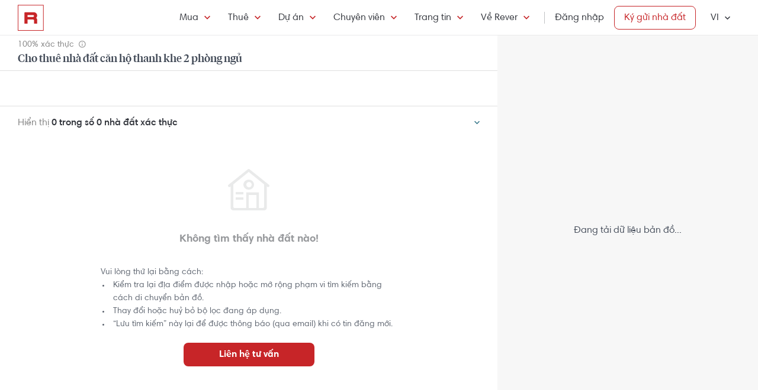

--- FILE ---
content_type: text/css; charset=utf-8
request_url: https://s3-cdn.rever.vn/p/v2.48.50/css2/pages/search.min.css?v=1762876186521
body_size: 31615
content:
@charset "UTF-8";*,::after,::before{margin:0;padding:0;-webkit-box-sizing:border-box;box-sizing:border-box}html *{-webkit-font-smoothing:antialiased!important;-moz-osx-font-smoothing:grayscale}input[type=search]::-webkit-search-cancel-button{-webkit-appearance:searchfield-cancel-button}::-webkit-input-placeholder{color:rgba(0,4,68,.3)}button,input,keygen,select,textarea{text-rendering:auto;color:initial;letter-spacing:normal;word-spacing:normal;text-transform:none;text-indent:0;text-shadow:none;display:inline-block;margin:0}button:focus,input:focus,keygen:focus,select:focus,textarea:focus{outline:0}li{list-style:none}abbr,address,article,aside,audio,b,blockquote,body,canvas,caption,cite,code,dd,del,details,dfn,div,dl,dt,em,fieldset,figcaption,figure,footer,form,h1,h2,h3,h4,h5,h6,header,hgroup,html,i,iframe,img,ins,kbd,label,legend,li,mark,menu,nav,object,ol,p,pre,q,samp,section,small,span,strong,sub,summary,sup,table,tbody,td,tfoot,th,thead,time,tr,ul,var,video{margin:0;padding:0;border:0;outline:0;font-size:100%;vertical-align:baseline;background:0 0;-ms-text-size-adjust:100%;-webkit-text-size-adjust:100%;-webkit-box-sizing:border-box;box-sizing:border-box}label{display:inline-block;margin-bottom:.5rem}a{color:#303330;text-decoration:none}.clearfix{clear:both}.container{width:100%;padding-left:18px;padding-right:18px;margin-right:auto;margin-left:auto;display:block}@media (min-width:1200px){.container{max-width:1140px;padding:0}}.container .inner{display:-webkit-box;display:-ms-flexbox;display:flex;-ms-flex-wrap:wrap;flex-wrap:wrap}.section-home{margin:100px 0 0}@media (max-width:1024px){.section-home{margin:5rem 0 0}}@media (max-width:768px){.section-home{margin:3rem 0 0}}.wrapper{width:100%;max-width:1170px;margin:0 auto;-webkit-transition:all .3s;transition:all .3s}@media (min-width:1441px){.wrapper{max-width:1580px;width:100%;margin:0 auto}}.position-relative{position:relative}.position-absolute{position:absolute}.position-fixed{position:fixed}.pd-top-bottom-block{padding-top:60px;padding-bottom:60px}.m-0{margin:0!important}.mgr-t-10{margin-top:10px}.mgr-t-20{margin-top:20px}.mgr-t-30{margin-top:30px}.mgr-t-40{margin-top:40px}.mgr-t-50{margin-top:50px}.mgr-t-60{margin-top:60px}.mgr-bt-60{margin-bottom:60px}.mb-20{margin-bottom:20px!important}.p-0{padding:0!important}.pt-0{padding-top:0!important}.p-10{padding-top:.625rem}.col-2{width:16.67%}.col-4{width:33.33%}.col-6{width:50%}.col-8{width:66.67%}.col-12{width:100%}@media only screen and (max-width:1366px){.pd-top-bottom-block{padding-top:40px;padding-bottom:40px}}.flex{display:-webkit-box;display:-ms-flexbox;display:flex}.justify-content-center{-webkit-box-pack:center;-ms-flex-pack:center;justify-content:center}.justify-content-space-between{-webkit-box-pack:justify;-ms-flex-pack:justify;justify-content:space-between}.justify-content-end{-webkit-box-pack:end;-ms-flex-pack:end;justify-content:flex-end}.align-items-center{-webkit-box-align:center;-ms-flex-align:center;align-items:center}.bdb-0{border-bottom:0!important}.view-more{display:block;width:100%;font-size:18px;color:#377588}.view-more .zmdi{font-size:18px;color:#377588;padding:0 0 0 8px}.font-tiempos{font-family:rv-font2,Arial,Helvetica,sans-serif!important;font-weight:500!important}.icon-bathtub{position:relative;padding-left:1.375rem;vertical-align:text-bottom}.icon-bathtub::before{content:url(../../images/bathtub.svg);position:absolute;left:0;top:.25rem;z-index:1}.icon-facebook::before{content:url(../../../images/icon-messenger.svg)}.color-red-base{color:#e8594e!important}.text-small-centered{font-size:.75rem;line-height:1.5;color:#71797f;text-align:center;width:100%;display:block;margin:1rem 0}.loading-wrapper{position:relative;width:100%;height:100%;margin:0 10px 10px 0;padding:0 20px 20px;border-radius:0;text-align:left;background-color:transparent;z-index:20}.loading-line{display:inline-block;width:10px;height:10px;border-radius:10px;background-color:#73afba}.loading-line:nth-last-child(1){-webkit-animation:loading-effect .6s .1s linear infinite;animation:loading-effect .6s .1s linear infinite}.loading-line:nth-last-child(2){-webkit-animation:loading-effect .6s .2s linear infinite;animation:loading-effect .6s .2s linear infinite}.loading-line:nth-last-child(3){-webkit-animation:loading-effect .6s .3s linear infinite;animation:loading-effect .6s .3s linear infinite}@-webkit-keyframes loading-effect{0%{-webkit-transform:translate(0,0);transform:translate(0,0)}50%{-webkit-transform:translate(0,15px);transform:translate(0,15px)}100%{-webkit-transform:translate(0,0);transform:translate(0,0)}}@keyframes loading-effect{0%{-webkit-transform:translate(0,0);transform:translate(0,0)}50%{-webkit-transform:translate(0,15px);transform:translate(0,15px)}100%{-webkit-transform:translate(0,0);transform:translate(0,0)}}@font-face{font-family:rv-font1;src:url(../../fonts/RV-Harmonia-Light.eot);src:url(../../fonts/RV-Harmonia-Light.eot?#iefix) format("embedded-opentype"),url(../../fonts/RV-Harmonia-Light.woff) format("woff"),url(../../fonts/RV-Harmonia-Light.ttf) format("truetype"),url(../../fonts/RV-Harmonia-Light.svg#roboto_condensedregular) format("svg");font-weight:300;font-display:swap}@font-face{font-family:rv-font1;src:url(../../fonts/RV-Harmonia-Regular.eot);src:url(../../fonts/RV-Harmonia-Regular.eot?#iefix) format("embedded-opentype"),url(../../fonts/RV-Harmonia-Regular.woff) format("woff"),url(../../fonts/RV-Harmonia-Regular.ttf) format("truetype"),url(../../fonts/RV-Harmonia-Regular.svg#roboto_condensedregular) format("svg");font-weight:400;font-display:swap}@font-face{font-family:rv-font1;src:url(../../fonts/RV-Harmonia-SemiBold.eot);src:url(../../fonts/RV-Harmonia-SemiBold.eot?#iefix) format("embedded-opentype"),url(../../fonts/RV-Harmonia-SemiBold.woff) format("woff"),url(../../fonts/RV-Harmonia-SemiBold.ttf) format("truetype"),url(../../fonts/RV-Harmonia-SemiBold.svg#roboto_condensedregular) format("svg");font-weight:500;font-display:swap}@font-face{font-family:rv-font1;src:url(../../fonts/RV-Harmonia-Bold.eot);src:url(../../fonts/RV-Harmonia-Bold.eot?#iefix) format("embedded-opentype"),url(../../fonts/RV-Harmonia-Bold.woff) format("woff"),url(../../fonts/RV-Harmonia-Bold.ttf) format("truetype"),url(../../fonts/RV-Harmonia-Bold.svg#roboto_condensedregular) format("svg");font-weight:600;font-display:swap}@font-face{font-family:rv-font2;src:url(../../fonts/TiemposHeadline-Medium.eot);src:url(../../fonts/TiemposHeadline-Medium.eot?#iefix) format("embedded-opentype"),url(../../fonts/TiemposHeadline-Medium.woff) format("woff"),url(../../fonts/TiemposHeadline-Medium.ttf) format("truetype"),url(../../fonts/TiemposHeadline-Medium.svg#roboto_condensedregular) format("svg");font-weight:500;font-display:swap}body{font-family:rv-font1,Arial,Helvetica,sans-serif;font-size:1rem;line-height:1;color:#444c59;font-weight:400}.text-center{text-align:center}.heading-01{font-size:40px;line-height:normal;font-weight:500}.heading-02{font-size:30px;line-height:normal;font-weight:500}.heading-03{font-size:24px;line-height:normal;font-weight:500}.heading-04{font-size:20px;line-height:normal;font-weight:500}.alert{position:relative;padding:14px;border:1px solid transparent;border-radius:4px}.alert-danger{color:#fff;background-color:#c72528;border-color:#c72528}.btn-alert-close{display:inline-block;width:24px;height:24px;outline:0;border:0;border-radius:50%;background-color:#f3f4f7;font-size:16px;line-height:1.5;font-weight:500;color:#444c59;cursor:pointer}.breadcrums{list-style:none;display:-webkit-box;display:-ms-flexbox;display:flex;-ms-flex-wrap:wrap;flex-wrap:wrap}.breadcrums .breadcrumbs-item,.breadcrums .breadcrumbs-item-active{position:relative;padding-right:14px;margin-right:12px}.breadcrums .breadcrumbs-item a:after,.breadcrums .breadcrumbs-item-active a:after{font-family:Material-Design-Iconic-Font;content:"\f2fb";font-size:18px;position:absolute;top:50%;right:0;-webkit-transform:translateY(-50%);transform:translateY(-50%)}.breadcrums .breadcrumbs-item span,.breadcrums .breadcrumbs-item-active span{color:rgba(48,51,58,.3)}ul.breadcrumb{padding:0;list-style:none}ul.breadcrumb li{display:inline;font-size:14px;line-height:1.5;font-weight:400;color:#838383}ul.breadcrumb li+li:before{padding:0 6px;color:#ccc;content:"/ "}ul.breadcrumb li a{color:#444c59;text-decoration:none;-webkit-transition:color .2s;transition:color .2s}ul.breadcrumb li a.text-blue{color:#337588}ul.breadcrumb li a:hover{color:#c52728}.tooltip{position:relative;display:inline-block}@media (max-width:1024px){.tooltip{display:none}}.tooltip .tooltiptext{visibility:hidden;width:300px;background-color:#30333a;color:#fff;text-align:left;border-radius:6px;padding:16px;position:absolute;z-index:100;top:-5px;right:110%;font-size:14px;line-height:normal;color:#fff;font-family:rv-font1,Arial,Helvetica,sans-serif}.tooltip .tooltiptext::after{content:"";position:absolute;top:22px;left:100%;margin-top:-5px;border-width:5px;border-style:solid;border-color:transparent transparent transparent #30333a}.tooltip .tooltiptext.right{left:110%}.tooltip .tooltiptext.right::after{right:100%;left:auto;border-color:transparent #30333a transparent transparent}.tooltip .tooltiptext.top-right{top:100%;right:0}.tooltip .tooltiptext.bottom{top:24px;right:-150px}.tooltip .tooltiptext.bottom::after{top:-5px;right:50%;left:auto;border-color:transparent transparent #30333a transparent}.tooltip:focus .tooltiptext,.tooltip:hover .tooltiptext{visibility:visible}.tooltip.show .tooltiptext{visibility:visible}.loading-wrapper{position:relative;width:100%;height:100%;margin:0 10px 10px 0;padding:0 20px 20px;border-radius:0;text-align:left;background-color:transparent;z-index:20}.loading-line{display:inline-block;width:10px;height:10px;border-radius:10px;background-color:#73afba}.loading-line:nth-last-child(1){-webkit-animation:loading-effect .6s .1s linear infinite;animation:loading-effect .6s .1s linear infinite}.loading-line:nth-last-child(2){-webkit-animation:loading-effect .6s .2s linear infinite;animation:loading-effect .6s .2s linear infinite}.loading-line:nth-last-child(3){-webkit-animation:loading-effect .6s .3s linear infinite;animation:loading-effect .6s .3s linear infinite}@keyframes loading-effect{0%{-webkit-transform:translate(0,0);transform:translate(0,0)}50%{-webkit-transform:translate(0,15px);transform:translate(0,15px)}100%{-webkit-transform:translate(0,0);transform:translate(0,0)}}@-webkit-keyframes spin{0%{-webkit-transform:rotate(0)}100%{-webkit-transform:rotate(360deg)}}@-webkit-keyframes rotate{to{-webkit-transform:rotate(360deg);transform:rotate(360deg)}}@keyframes rotate{to{-webkit-transform:rotate(360deg);transform:rotate(360deg)}}@-webkit-keyframes dash{50%{stroke-dashoffset:0}100%{stroke-dashoffset:-300}}@keyframes dash{50%{stroke-dashoffset:0}100%{stroke-dashoffset:-300}}#loading-progress{display:none}.loading-icon{width:20px;height:20px;position:absolute;top:14px;left:33%}.loader{border:3px solid #f3f3f3;border-radius:50%;border-top:3px solid #3498db;width:20px;height:20px;-webkit-animation:spin 1s linear infinite;animation:spin 1s linear infinite}.check{position:absolute;opacity:0}.check-list{display:-webkit-box;display:-ms-flexbox;display:flex;-webkit-box-align:center;-ms-flex-align:center;align-items:center;-webkit-box-orient:horizontal;-webkit-box-direction:normal;-ms-flex-flow:row wrap;flex-flow:row wrap;width:100%;padding:0}.check+label{font-size:1rem;line-height:1.5;color:#13202a;position:relative}.check+label::before{content:"";margin-right:.625rem;display:inline-block;vertical-align:sub;width:20px;height:20px;border-radius:2px;border:2px solid #444c59;background:#fff}.check+label::after{font-family:Material-Design-Iconic-Font;content:"\f26b";position:absolute;left:4px;top:-4px;color:#fff;font-size:1.125rem}.check:checked+label::before{background:#13202a;border:transparent}.btn-ultra{height:56px!important;line-height:56px!important}.btn-large{height:50px!important;line-height:50px!important}.btn-medium{height:40px!important;line-height:40px!important}.btn-small{height:32px!important;line-height:32px!important}.btn-login{display:inline-block;width:auto;margin:0 auto;cursor:pointer;font-weight:500;font-size:14px;border:0;padding:0 20px;background:0 0;white-space:nowrap}.btn-login:focus{outline:0}.btn-facebook{color:#fff;background:#3c589c}@media (min-width:768px){.btn-facebook:hover{color:#fff;background:rgba(60,88,156,.86)}}.btn-google{color:#fff;background:#4a90e2}@media (min-width:768px){.btn-google:hover{color:#fff;background:rgba(74,144,226,.86)}}.btn-primary{display:inline-block;width:100%;margin:0 auto;cursor:pointer;font-weight:600;font-size:16px;max-width:-webkit-fit-content;max-width:fit-content;min-width:-webkit-fit-content;min-width:fit-content;min-width:-moz-fit-content;max-width:-moz-fit-content;text-align:center;border-radius:8px;padding:0 20px;white-space:nowrap}.btn-primary:focus{outline:0}.btn-red{color:#fff;background:#c72528}@media (min-width:768px){.btn-red:hover{color:#fff;background:rgba(199,37,40,.86)}}.btn-red-outline{color:#c72528;border:1px solid #c72528;background:0 0}@media (min-width:768px){.btn-red-outline:hover{color:#fff;background:#c72528}}.btn-black{color:#fff;background:#30333a}@media (min-width:768px){.btn-black:hover{color:#fff;background:rgba(48,51,58,.86)}}.btn-black-outline{color:#30333a;border:1px solid #30333a;background:0 0}@media (min-width:768px){.btn-black-outline:hover{color:#fff;background:#30333a}}.btn-blue{color:#fff;background:#00a6bd;border:0;outline:0}@media (min-width:768px){.btn-blue:hover{color:#fff;background:rgba(0,166,189,.86)}}.btn-blue-min{color:#fff;background:#73afba;border:0;outline:0}@media (min-width:768px){.btn-blue-min:hover{color:#fff;background:rgba(115,175,186,.86)}}.btn-blue-outline{color:#337588;border:1px solid #337588;background:0 0}@media (min-width:768px){.btn-blue-outline:hover{color:#fff;background:#337588}}.btn-white{color:#73afba;background:#fff}@media (min-width:768px){.btn-white:hover{color:#73afba;opacity:.86}}.btn-gray{color:#444c59;background:rgba(68,76,89,.15);border:transparent}@media (min-width:768px){.btn-gray:hover{color:#444c59;opacity:.86}}.btn-gray-outline{color:#30333a;border:1px solid #30333a;background:0 0}@media (min-width:768px){.btn-gray-outline:hover{color:#fff;background:#30333a}}.btn-favorite{position:absolute;top:10px;right:10px;height:32px;width:32px;padding:0;margin:auto;text-align:center;font-size:24px;outline:0;border:0;border-radius:4px;-webkit-box-sizing:border-box;box-sizing:border-box;cursor:pointer;color:#fff;background:rgba(48,51,58,.3);z-index:9}.btn-favorite.zmdi{padding:0}.btn-favorite.active{background:#00a6bd}.btn{display:inline-block;font-weight:400;text-align:center;white-space:nowrap;vertical-align:middle;-webkit-user-select:none;-moz-user-select:none;-ms-user-select:none;user-select:none;border:1px solid transparent;padding:6px 16px;font-size:1rem;line-height:1.5;border-radius:.5rem;-webkit-transition:color .15s ease-in-out,background-color .15s ease-in-out,border-color .15s ease-in-out,-webkit-box-shadow .15s ease-in-out;transition:color .15s ease-in-out,background-color .15s ease-in-out,border-color .15s ease-in-out,-webkit-box-shadow .15s ease-in-out;transition:color .15s ease-in-out,background-color .15s ease-in-out,border-color .15s ease-in-out,box-shadow .15s ease-in-out;transition:color .15s ease-in-out,background-color .15s ease-in-out,border-color .15s ease-in-out,box-shadow .15s ease-in-out,-webkit-box-shadow .15s ease-in-out}.btn-outline-secondary{color:#838383;background-color:transparent;background-image:none;border-color:#838383}.btn-lg{padding:12px 16px}.btn-block{display:block;width:100%}.label-primary{border-radius:4px;display:inline-block;float:left;color:#fff;font-size:.875rem;line-height:1.5;font-weight:500;padding:.375rem .5rem .25rem;width:auto}.label-primary.sold-out{background:#838383}.label-primary.unique{background:#337588}.label-primary.free{background:#5aa700}.label-primary.expired{background:#275d6c}.label-primary.label-blue--min{background:#337588}.label-primary.label-white{background:#fff;color:#30333a}.label-primary.label-white--outline{padding:3px 8px 1px!important;background:#fff;border:solid 2px #337588;line-height:1.4!important;color:#337588}.label-primary.label-blue--sky{background:#5aaafa}.label-primary.label-yellow{background:#ffc709;color:#30333a}.label-primary.label-red{background:#da5445}.label-primary.view3d{position:absolute;top:10px;left:10px;width:76px;height:26px;display:block;overflow:hidden;padding:0;z-index:1}.label-primary.view3d::before{display:block;width:100%;height:100%;background-image:url(../../images/icon_3dview_v2.svg);background-repeat:no-repeat;background-position:50%;background-size:contain;content:"";font-size:unset}.label-primary.view3D{position:absolute;top:10px;left:10px;width:96px;height:32px;display:block;overflow:hidden;padding:0;z-index:1}.label-primary.view3D::before{display:block;width:100%;height:100%;background-image:url(../../images/icon_3dview_v2.svg);background-repeat:no-repeat;background-position:50%;background-size:contain;content:"";font-size:unset}.label-primary.hot{position:absolute;top:10px;left:10px;background:#ea1e12;color:#fff;width:auto;font-size:10px;font-weight:600;padding:5px 8px 2px}.label-primary.black{background-color:#000;color:#fff}.label .sold-out{background:#838383;color:#fff}.label .unique{background:#337588;color:#fff}.label .free{background:#5aa700;color:#fff}.label .black{background-color:#000;color:#fff}.label-bottom{position:absolute;bottom:0;left:0}.label-top{top:0;left:0}.status{position:absolute;margin:0}.status-bottom{bottom:0;text-align:center;padding:8px 0;font-size:.875rem;line-height:1.5;width:100%;z-index:11;display:block;overflow:hidden;white-space:nowrap;text-overflow:ellipsis}.status-bottom.status-red{background:rgba(199,37,40,.86);color:#fff}.status-bottom.status-gray{color:#fff;background:rgba(48,51,58,.86)}.status-bottom.status-gradient{color:#fff;background-image:-webkit-gradient(linear,left top,left bottom,from(rgba(0,0,0,0)),to(rgba(0,0,0,.6)));background-image:linear-gradient(to bottom,rgba(0,0,0,0),rgba(0,0,0,.6));padding:26px 15px 12px}.status-top{top:0;left:0;padding:10px 16px;font-size:.875rem;font-weight:700;border-bottom-right-radius:8px}.status-top.status-gray{color:#fff;background:#898f94}.status-top.status-blue-min{color:#fff;background-color:#73afba}.status-top.status-sold{background:#898f94;color:#fff}.status-top.status-saling{background:#88d8b0;color:#fff}.status-top.status-comming-soon,.status-top.status-monopoly{background:#e8594e;color:#fff}.status-rever{display:inline-block;padding:4px 8px 1px!important;font-size:.875rem;line-height:1.5;font-weight:600;border-radius:2px}.status-pending{color:#da5445!important;border:solid 1px #da5445;background:#f9e3e0;bottom:0;right:0}.status-unpublish{color:#444c59!important;border:solid 1px #444c59;background:#dcdcde;bottom:0;right:0}.status-ispublishing{color:#648d36!important;border:solid 1px #648d36;background:#ecf5e3;bottom:0;right:0}.status-sold-out{bottom:0;right:0;color:#fff!important;border:1px solid rgba(243,244,244,.7);background:rgba(48,51,58,.86)}.status-gray{bottom:0;right:0;color:#fff!important;border:1px solid rgba(243,244,244,.7);background:rgba(243,244,244,.7)}.status-unique{bottom:0;right:0;color:#fff!important;border:1px solid rgba(218,84,69,.86);background:rgba(218,84,69,.86)}.status-free{bottom:0;right:0;color:#fff!important;border:1px solid rgba(100,141,54,.86);background:rgba(100,141,54,.86)}.status-expired{bottom:0;right:0;color:#fff!important;border:1px solid rgba(243,244,244,.7);background:#275d6c}.status-sm{position:absolute;display:block}@media (min-width:1024px){.status-sm{display:none}}.status-top-left{position:absolute;top:10px;left:10px;padding:6px 8px 1px;color:#fff;background:rgba(199,37,40,.86);font-size:10px;line-height:1.5;font-weight:600;z-index:12;border-radius:2px;text-transform:uppercase;text-align:center}.status-bottom-red{position:absolute;bottom:0;text-align:center;padding:6px 0;color:#fff;background:rgba(199,37,40,.86);font-size:12px;line-height:1.5;font-weight:500;width:100%;z-index:11}.status-bottom-red:hover{color:#fff}.status-bottom-gray{position:absolute;bottom:0;text-align:center;padding:6px 0;color:#fff;background:rgba(48,51,58,.86);font-size:12px;line-height:1.5;font-weight:500;width:100%;z-index:11}.status-bottom-gray:hover{color:#fff}.paginator{-ms-flex-align:center;-webkit-box-align:center;align-items:center;display:-ms-flexbox;display:-webkit-box;display:flex;-ms-flex-pack:center;-webkit-box-pack:center;justify-content:center;margin:0;padding:0;width:100%}.paginator li{width:100%;max-width:36px;min-width:28px;line-height:36px;font-size:18px;color:#337588;cursor:pointer;-webkit-user-select:none;-moz-user-select:none;-ms-user-select:none;user-select:none;text-align:center;margin:0 10px}.paginator li a .zmdi{font-size:30px;padding:0;color:#337588}.paginator li a:hover{color:#fff;display:block;border-radius:2px;background:rgba(48,51,58,.8)}.paginator li .active{color:#fff;display:block;border-radius:2px;background:rgba(48,51,58,.8)}.paginator li .btnNext:hover,.paginator li .btnPre:hover{background:0 0}.paginator-dashboard{display:block;width:100%;padding-top:28px}.paginator-dashboard .paginator{-webkit-box-pack:start;-ms-flex-pack:start;justify-content:flex-start}.paginator-dashboard .paginator li:first-child{margin-left:0}.paginator-dashboard .paginator li:last-child{margin-right:0}@media (max-width:768px){.paginator-dashboard .paginator{-webkit-box-pack:center;-ms-flex-pack:center;justify-content:center}}.text-left{text-align:left!important}.text-right{text-align:right!important}.table{border:1px solid #ccc;border-collapse:collapse;margin:0;padding:0;width:100%;table-layout:fixed}.table thead tr{background-color:#f3f4f7;border-bottom:0}.table caption{font-size:24px;margin:8px 0 12px}.table tr{background-color:#fff;border-bottom:1px solid rgba(48,51,58,.2);padding:4px}.table td,.table th{padding:15px 10px;text-align:center;font-size:14px;line-height:20px}.table th{font-size:14px}@media screen and (max-width:576px){.table{border:0}.table caption{font-size:20px}.table thead{border:none;clip:rect(0 0 0 0);height:1px;margin:-1px;overflow:hidden;padding:0;position:absolute;width:1px}.table tr{border-bottom:3px solid #ddd;display:block;margin-bottom:10px}.table td{border-bottom:1px solid #ddd;font-size:14px;text-align:right}.table td:last-child{display:block}.table td::before{content:attr(data-label);float:unset;font-weight:400;padding-right:10px;display:block;text-align:left}.table td:last-child{border-bottom:0}}.color-blue-min{color:#73afba!important}.color-base-rever-blue-min{color:#337588!important}.color-base-rever-blue-min:hover{color:#265765!important}.color-sky-blue{color:#4a90e2!important}.color-sky-blue:hover{color:#447dba!important}.listing-price-discount{width:-webkit-fit-content;width:-moz-fit-content;width:fit-content;height:20px;display:-webkit-inline-box;display:-ms-inline-flexbox;display:inline-flex;border:1px solid transparent;-o-border-image:url(../../images/border-price-discount.svg) 2 3/2px 3px 2px 3px/0 2px stretch;border-image:url(../../images/border-price-discount.svg) 2 3/2px 3px 2px 3px/0 2px stretch;margin-left:10px;padding:1px 2px 0;font-family:rv-font1;font-size:13px;line-height:18px;font-weight:400;color:#c72528;vertical-align:middle}.listingCard{width:100%;max-width:360px;position:relative;float:left;-webkit-box-sizing:border-box;box-sizing:border-box;border-radius:8px;-webkit-box-shadow:0 2px 8px 0 rgba(0,0,0,.1);box-shadow:0 2px 8px 0 rgba(0,0,0,.1);border:solid 1px rgba(151,151,151,.25);-webkit-transition:all .3s;transition:all .3s}.listingCard .cover-image{position:relative;border-radius:8px 8px 0 0}.listingCard .cover-image a{width:100%;display:block;overflow:hidden;height:0;padding-top:66.67%;border-radius:8px 8px 0 0}.listingCard .cover-image a img{position:absolute;display:block;width:100%;max-width:100%;height:100%;max-height:100%;left:0;right:0;top:0;bottom:0;border-radius:8px 8px 0 0;margin:auto;-o-object-fit:cover;object-fit:cover}.listingCard .cover-image .label-group{position:absolute;left:0;bottom:10px;width:auto;padding:0 10px;z-index:2}.listingCard .cover-image .label-group span{margin:5px 5px 0 0}.listingCard .info-container{width:100%;padding:16px;background:#fff;border-radius:0 0 8px 8px}.listingCard .info-container .listing-name{display:block;overflow:hidden;white-space:nowrap;text-overflow:ellipsis;margin-top:6px;font-family:rv-font1;font-size:14px;color:#30333a;font-weight:400;line-height:1.5}.listingCard .info-container .listing-name:hover{color:#c72528}.listingCard .info-container .listing-address{width:100%;display:block;margin-top:6px;color:#838383;display:-webkit-box;-webkit-line-clamp:1;-webkit-box-orient:vertical;overflow:hidden}.listingCard .info-container .listing-address h4{display:inline-block;font-size:14px;font-weight:400}.listingCard .info-container .listing-address h4 a{color:#838383}.listingCard .info-container .listing-address h4 a:hover{color:#c72528}.listingCard .info-container .listing-info{display:-webkit-box;display:-ms-flexbox;display:flex;-webkit-box-align:center;-ms-flex-align:center;align-items:center;-webkit-box-pack:end;-ms-flex-pack:end;justify-content:flex-end;width:60%;overflow:hidden;white-space:nowrap;text-overflow:ellipsis;margin:0}.listingCard .info-container .listing-info li{display:inline-block;width:auto;font-size:14px;margin-right:15px;color:#838383}.listingCard .info-container .listing-info li .zmdi{color:#30333a;padding-right:5px;vertical-align:text-bottom}.listingCard .info-container .listing-info li:last-child{margin-right:0}.listingCard .info-container .listing-info li.icon-bath-room{position:relative;padding-left:25px}.listingCard .info-container .listing-info li.icon-bath-room:before{content:url(../../images/icon/bath-room.svg);position:absolute;left:0;top:0;z-index:2}.listingCard .info-container .listing-price{display:-webkit-box;display:-ms-flexbox;display:flex;-webkit-box-align:center;-ms-flex-align:center;align-items:center;font-family:rv-font2;font-size:22px;line-height:1.5;font-weight:500;color:#30333a}.listingCard .info-container .listing-price-link{display:block;overflow:hidden;white-space:nowrap;text-overflow:ellipsis;max-width:140px;font-family:rv-font2;font-size:22px;line-height:1.5;font-weight:500;color:#30333a}@media (min-width:1024px){.listingCard .info-container .listing-price-link:hover{color:#c72528}}@media (min-width:768px){.listingCard:hover{-webkit-box-shadow:0 2px 10px 0 rgba(0,0,0,.3);box-shadow:0 2px 10px 0 rgba(0,0,0,.3)}}.listView{display:-webkit-box;display:-ms-flexbox;display:flex;padding:20px 0;border:0;border-bottom:1px solid rgba(48,51,58,.1)!important;max-width:100%;-webkit-box-shadow:unset;box-shadow:unset}@media (min-width:768px){.listView:hover{-webkit-transform:translate(0,0);transform:translate(0,0)}}.listView .cover-image{width:36%;margin-right:30px;max-width:270px;min-width:270px;position:relative}.listView .info-container{padding:0;position:relative}.listView .info-container .listing-name{width:calc(100% - 160px);white-space:normal;display:block;font-family:rv-font2,Arial,Helvetica,sans-serif;font-size:16px;color:#30333a;font-weight:400;line-height:1.5;height:60px;padding:0 0 5px;vertical-align:top}.listView .info-container .listing-address{width:calc(100% - 160px);white-space:nowrap;line-height:1.29;font-size:14px;text-overflow:ellipsis;display:block;overflow:hidden;margin-top:0}.listView .info-container .listing-info{display:block;overflow:hidden;margin-top:5px;width:calc(100% - 160px);white-space:nowrap;text-overflow:ellipsis}.listView .info-container .listing-price{top:0;right:0}.listView .info-container .label-group{position:absolute;display:block;top:30px;right:0;width:130px}.listView .info-container .label-group .label-primary{margin-bottom:5px;float:right}.listView .info-container .label-group .label-primary:last-child{margin-bottom:0}.listView .info-container .action-group{position:absolute;left:0;bottom:0;display:-webkit-box;display:-ms-flexbox;display:flex;-webkit-box-orient:horizontal;-webkit-box-direction:normal;-ms-flex-flow:row wrap;flex-flow:row wrap;-webkit-box-pack:justify;-ms-flex-pack:justify;justify-content:space-between;-webkit-box-align:center;-ms-flex-align:center;align-items:center;width:100%}.listView .info-container .action-group .agent{display:-webkit-box;display:-ms-flexbox;display:flex;-webkit-box-orient:horizontal;-webkit-box-direction:normal;-ms-flex-flow:row nowrap;flex-flow:row nowrap;-webkit-box-pack:start;-ms-flex-pack:start;justify-content:flex-start}.listView .info-container .action-group .agent .avatar{float:left;vertical-align:sub;height:40px;width:40px;overflow:hidden;margin-right:10px}.listView .info-container .action-group .agent .avatar img{width:40px;height:40px;border-radius:50%;margin-right:10px;-o-object-fit:cover;object-fit:cover;-o-object-position:0 10%;object-position:0 10%}.listView .info-container .action-group .agent .detail{display:-webkit-box;display:-ms-flexbox;display:flex;-webkit-box-orient:vertical;-webkit-box-direction:normal;-ms-flex-flow:column wrap;flex-flow:column wrap;-ms-flex-pack:distribute;justify-content:space-around}.listView .info-container .action-group .agent .detail h5 a{font-size:14px;line-height:1.5;color:#30333a;font-weight:500}.listView .info-container .action-group .agent .detail .roll{color:rgba(48,51,57,.7);font-size:12px;line-height:1.5;padding:0}.listView .info-container .action-group .contact{display:-webkit-box;display:-ms-flexbox;display:flex;-webkit-box-pack:end;-ms-flex-pack:end;justify-content:flex-end}.listView .info-container .action-group .contact .btn-primary{margin-left:10px}.listView .info-container .action-group .contact .btn-primary:first-child{margin-left:0}.listView .info-container .action-group .contact .btn-primary:hover .zmdi,.listView .info-container .action-group .contact .btn-primary:hover span{color:#fff}.ls-news{display:-webkit-box;display:-ms-flexbox;display:flex;-webkit-box-align:center;-ms-flex-align:center;align-items:center}.ls-news .cover{display:block;min-width:375px;max-width:375px;width:100%;overflow:hidden;border-radius:4px;-webkit-transition:all .2s ease-in-out;transition:all .2s ease-in-out;margin-right:3rem;z-index:2}.ls-news .cover a{overflow:hidden;display:block;width:100%;height:100%;border-radius:4px}.ls-news .cover a img{width:100%;height:100%;border-radius:4px;overflow:hidden;-o-object-fit:cover;object-fit:cover;-o-object-position:center;object-position:center;-webkit-transition:-webkit-transform 2s,-webkit-filter 1.5s ease-in-out;transition:-webkit-transform 2s,-webkit-filter 1.5s ease-in-out;transition:transform 2s,filter 1.5s ease-in-out;transition:transform 2s,filter 1.5s ease-in-out,-webkit-transform 2s,-webkit-filter 1.5s ease-in-out;-webkit-transform-origin:center center;transform-origin:center center;-webkit-filter:brightness(80%);filter:brightness(80%);z-index:1}@media (min-width:1024px){.ls-news .cover a:hover img{-webkit-filter:brightness(100%);filter:brightness(100%);-webkit-transform:scale(1.2);transform:scale(1.2)}}@media (max-width:1024px){.ls-news .cover{min-width:300px}}.ls-news .info .category{font-size:.75rem;line-height:1.5;font-weight:900;color:#e8594e;padding:0;text-transform:uppercase}@media (max-width:1024px){.ls-news .info .category{font-size:.625rem}}.ls-news .info h4{font-size:1.75rem;line-height:1.5;font-weight:700;color:#1c2e3d;margin-top:24px;padding:0}@media (max-width:1024px){.ls-news .info h4{font-size:1.25rem}}@media (max-width:768px){.ls-news .info h4{font-size:1rem}}.ls-news .info .desc{font-size:1rem;line-height:1.5;font-weight:400;color:#919ca0;text-align:justify;margin-top:1.5rem;padding:0;display:block;display:-webkit-box;-webkit-line-clamp:4;-webkit-box-orient:vertical;overflow:hidden;text-overflow:ellipsis}.ls-news .info .date-name{font-size:.875rem;line-height:1.5;font-weight:400;color:#919ca0;margin-top:1.5rem;padding:0}.ls-news+.ls-news{margin-top:2.5rem}@media (max-width:1024px){.ls-news{-webkit-box-align:start;-ms-flex-align:start;align-items:flex-start}.ls-news .cover{margin-right:2.5rem}.ls-news .info{width:100%}.ls-news .info .date-name,.ls-news .info .desc,.ls-news .info h4{margin-top:.75rem}}@media (max-width:768px){.ls-news{-webkit-box-orient:vertical;-webkit-box-direction:normal;-ms-flex-flow:column;flex-flow:column}.ls-news .cover{max-width:100%;min-width:100%;width:100%;margin:0 0 1rem}}.ls-card{display:-webkit-box;display:-ms-flexbox;display:flex;-webkit-box-orient:horizontal;-webkit-box-direction:normal;-ms-flex-flow:row wrap;flex-flow:row wrap;margin-left:-.9375rem;margin-right:-.9375rem;-webkit-transition:all .3s;transition:all .3s;z-index:10}.ls-card-item{min-width:330px;width:100%;border:0;border-top-right-radius:.5rem;border-top-left-radius:.5rem;overflow:hidden;padding:1rem .9375rem;-ms-flex-preferred-size:33.333%;flex-basis:33.333%;-webkit-box-sizing:border-box;box-sizing:border-box;-webkit-transition:all .3s;transition:all .3s}.ls-card-item-cover{position:relative;border-top-right-radius:8px;border-top-left-radius:8px;-webkit-transition:all .3s;transition:all .3s;z-index:2;overflow:hidden;height:216px}@media (max-width:667px){.ls-card-item-cover{height:auto}}.ls-card-item-cover a{width:100%;display:block;overflow:hidden;height:100%}.ls-card-item-cover a img{display:block;width:100%;max-width:100%;height:100%;max-height:100%;-o-object-fit:cover;object-fit:cover}.ls-card-item-cover .label-group{position:absolute;left:0;bottom:10px;width:100%;padding:0 10px;z-index:2}.ls-card-item-cover .label-group span{margin:5px 5px 0 0}.ls-card-item-info-container{width:100%;padding:1.5rem 0 0;background:#fff}@media (max-width:768px){.ls-card-item-info-container{padding:1rem 0 0}}.ls-card-item-name{display:block;font-size:1.25rem;height:60px;white-space:normal;overflow:hidden}.ls-card-item-address{display:block;margin:0;color:#919ca0;font-size:.875rem;line-height:1.5;white-space:nowrap;text-overflow:ellipsis;overflow:hidden}.ls-card-item-address h4{display:inline-block;font-size:14px;font-weight:400}.ls-card-item-address h4 a{color:#919ca0}.ls-card-item-info{display:-webkit-box;display:-ms-flexbox;display:flex;-webkit-box-align:center;-ms-flex-align:center;align-items:center;margin-top:0}.ls-card-item-info li{display:inline-block;width:auto;font-size:14px;margin-right:15px;color:#919ca0}.ls-card-item-info li .zmdi{color:#30333a;padding-right:5px}.ls-card-item-info li:last-child{margin-right:0}.ls-card-item-price{font-size:.875rem;line-height:1.5;font-weight:700;background:rgba(232,89,78,.25);color:#e8594e;border-radius:8px;padding:.25rem 1rem .3125rem;position:relative;bottom:unset;right:unset}.ls-card-item-group{display:-webkit-box;display:-ms-flexbox;display:flex;-webkit-box-pack:justify;-ms-flex-pack:justify;justify-content:space-between;-webkit-box-align:center;-ms-flex-align:center;align-items:center;margin-top:1rem}@media (min-width:1441px){.ls-card-item{-ms-flex-preferred-size:25%;flex-basis:25%}}@media (min-width:1024px){.ls-card-item:hover .overview{opacity:1;visibility:visible}.ls-card-item:hover .status{opacity:0}}@media (max-width:1024px){.ls-card-item{-ms-flex-preferred-size:50%;flex-basis:50%;max-width:100%}}@media (min-width:768px){.ls-card-item:hover{-webkit-transform:translate(0,-2px);transform:translate(0,-2px)}}@media (max-width:768px){.ls-card-item{-ms-flex-preferred-size:50%;flex-basis:50%;padding:1rem .5rem;max-width:100%}}@media (max-width:667px){.ls-card-item{-ms-flex-preferred-size:100%;flex-basis:100%;padding:1rem .5rem;max-width:100%}}@media (max-width:1024px){.ls-card{margin-left:-.9375rem;margin-right:-.9375rem}}@media (max-width:768px){.ls-card{margin-left:-.5rem;margin-right:-.5rem;padding:0;width:auto}}.ls-view{display:-webkit-box;display:-ms-flexbox;display:flex}.ls-view-cover{position:relative;max-width:270px;min-width:270px;width:36%;margin-right:25px;-webkit-box-flex:0;-ms-flex-positive:0;flex-grow:0}.ls-view-cover a{width:100%;height:100%;display:block;overflow:hidden;padding-top:66.67%}.ls-view-cover a img{position:absolute;display:block;width:100%;max-width:100%;height:100%;max-height:100%;left:0;right:0;top:0;bottom:0;margin:auto;-o-object-fit:cover;object-fit:cover}.ls-view-info{display:-webkit-box;display:-ms-flexbox;display:flex;-webkit-box-orient:vertical;-webkit-box-direction:normal;-ms-flex-flow:column;flex-flow:column;-webkit-box-pack:justify;-ms-flex-pack:justify;justify-content:space-between;-webkit-box-flex:1;-ms-flex-positive:1;flex-grow:1;width:100%}.ls-view-info-start{-webkit-box-pack:start;-ms-flex-pack:start;justify-content:flex-start}.ls-view-info-middle{-webkit-box-pack:center;-ms-flex-pack:center;justify-content:center}.ls-view-info-end{-webkit-box-pack:end;-ms-flex-pack:end;justify-content:flex-end}.ls-view-title{font-size:1.125rem;line-height:1.5;font-weight:500;color:#30333a;font-family:rv-font2;width:calc(100% - 90px);display:block;display:-webkit-box;-webkit-line-clamp:2;-webkit-box-orient:vertical;overflow:hidden;text-overflow:ellipsis}.ls-view-address{display:block;color:#838383;white-space:nowrap;text-overflow:ellipsis;overflow:hidden}.ls-view-address h4{display:inline-block;font-size:14px;font-weight:400}.ls-view-address h4 a{color:#838383}.ls-view-basic-info{margin-top:8px}.ls-view-basic-info li{display:inline-block;width:auto;font-size:14px;margin-right:15px;color:#838383}.ls-view-basic-info li .zmdi{color:#30333a;padding-right:5px;vertical-align:text-bottom}.ls-view-basic-info li:last-child{margin-right:0}.ls-view-basic-info li.icon-bath-room{position:relative;padding-left:25px}.ls-view-basic-info li.icon-bath-room:before{content:url(../../images/icon/bath-room.svg);position:absolute;left:0;top:0;z-index:2}.ls-view-rva{display:-webkit-box;display:-ms-flexbox;display:flex;-webkit-box-align:center;-ms-flex-align:center;align-items:center;-webkit-box-orient:horizontal;-webkit-box-direction:normal;-ms-flex-flow:row nowrap;flex-flow:row nowrap}.ls-view-rva-cover{width:40px;min-width:40px;height:40px;overflow:hidden;border-radius:50%;margin-right:10px}.ls-view-rva-cover a{width:100%;height:100%}.ls-view-rva-cover a img{width:100%;height:100%;-o-object-fit:cover;object-fit:cover}.ls-view-rva-info-name{font-size:14px;line-height:1.5;color:#30333a;font-weight:500}.ls-view-rva-info-jobtitle{color:rgba(48,51,57,.7);font-size:12px;line-height:1.5;padding:0}.lastest-slider .cover{position:relative;border-radius:8px;overflow:hidden;height:216px}.lastest-slider-info{width:100%;margin-top:1rem}.lastest-slider .address{margin:0!important;display:block;width:100%;overflow:hidden;white-space:nowrap;text-overflow:ellipsis}.lastest-slider .address h4{display:inline-block;font-size:.875rem;font-weight:400;color:#71797f}.lastest-slider .address h4 a{color:#71797f}.lastest-slider .name{display:block;height:60px;white-space:normal;overflow:hidden;font-size:1.25rem;line-height:1.5;margin-top:4px}.lastest-slider .group{display:-webkit-box;display:-ms-flexbox;display:flex;-webkit-box-pack:justify;-ms-flex-pack:justify;justify-content:space-between;-webkit-box-align:center;-ms-flex-align:center;align-items:center;margin-top:1rem}.lastest-slider .group .info{display:-webkit-box;display:-ms-flexbox;display:flex;-webkit-box-align:center;-ms-flex-align:center;align-items:center;margin-top:0}.lastest-slider .group .info li{display:inline-block;width:auto;font-size:14px;margin-right:15px;color:#919ca0}.lastest-slider .group .info li .zmdi{color:#30333a;padding-right:5px}.lastest-slider .group .info li:last-child{margin-right:0}.lastest-slider .group .price{font-size:.875rem;line-height:1.5;font-weight:700;background:rgba(232,89,78,.25);color:#e8594e;border-radius:8px;padding:.25rem 1rem .3125rem;position:relative;bottom:unset;right:unset}.lastest-slider-project h4{margin-top:4px}.lastest-slider-project .group{-webkit-box-pack:start;-ms-flex-pack:start;justify-content:flex-start}.lastest-slider-project .group .price+.price{margin-left:1rem}.lastest-slider-project .name{white-space:nowrap;height:unset;text-overflow:ellipsis}.projectCard{width:100%;max-width:360px;position:relative;float:left;-webkit-transition:all .5s;transition:all .5s;overflow:hidden}.projectCard .cover-image{position:relative}.projectCard .cover-image a{width:100%;display:block;overflow:hidden;height:0;padding-top:66.67%}.projectCard .cover-image a img{position:absolute;display:block;width:100%;max-width:100%;height:100%;max-height:100%;left:0;right:0;top:0;bottom:0;margin:auto;-o-object-fit:cover;object-fit:cover}.projectCard .cover-image a .dark-overlay{position:absolute;background:-webkit-gradient(linear,left top,left bottom,from(rgba(0,0,0,0)),to(rgba(0,0,0,.8)));background:linear-gradient(180deg,rgba(0,0,0,0),rgba(0,0,0,.8));width:100%;height:100%;bottom:0;left:0}.projectCard .info-container{position:absolute;left:0;right:0;bottom:0;padding:20px;z-index:2}.projectCard .info-container .project-name{display:block;font-family:rv-font2,Arial,Helvetica,sans-serif;font-size:16px;font-weight:500;color:#fff;white-space:nowrap;text-overflow:ellipsis;overflow:hidden}.projectCard .info-container .project-address{margin-top:12px;display:block;color:rgba(255,255,255,.86);white-space:nowrap;text-overflow:ellipsis;overflow:hidden}.projectCard .info-container .project-address h4{display:inline-block}.projectCard .info-container .project-address h4 a{font-size:14px;font-weight:400;color:rgba(255,255,255,.86)}.projectCard .info-container .price{margin-top:12px;font-size:14px;display:block;overflow:inherit}.projectCard .info-container .price span{display:block;float:left;color:rgba(255,255,255,.86)}.projectCard .info-container .price span strong{color:#fff}.projectCard .info-container .price span strong:after{content:"";width:1px;height:10px;background:rgba(255,255,255,.86);display:inline-block;margin:0 15px}.projectCard .info-container .price span:last-child strong:after{display:none}@media (min-width:768px){.projectCard:hover{-webkit-transform:translate(0,-2px);transform:translate(0,-2px)}}.projectListView{display:-webkit-box;display:-ms-flexbox;display:flex;padding:20px 0;border-bottom:1px solid rgba(48,51,58,.1)!important;max-width:100%;border:0;-webkit-box-shadow:unset;box-shadow:unset}@media (min-width:768px){.projectListView:hover{-webkit-transform:translate(0,0);transform:translate(0,0)}}.projectListView .cover-image{width:36%;margin-right:30px}.projectListView .info-container{padding:0;position:relative;width:100%}.projectListView .info-container .project-name{color:#444c59}.projectListView .info-container .project-address h4 a{color:#838383}.projectListView .info-container .project-info{display:-ms-flexbox;display:-webkit-box;display:flex;-ms-flex-flow:row wrap;-webkit-box-orient:horizontal;-webkit-box-direction:normal;flex-flow:row wrap;width:50%;margin-top:12px}.projectListView .info-container .project-info .item{width:50%;margin-bottom:5px;white-space:nowrap}.projectListView .info-container .project-info .item span{font-size:14px;color:#444c59}.projectListView .info-container .project-info .item strong{font-weight:300;color:#838383}.projectListView .info-container .price{position:absolute;top:0;right:0;margin:0;display:-webkit-box;display:-ms-flexbox;display:flex;-webkit-box-orient:vertical;-webkit-box-direction:normal;-ms-flex-flow:column nowrap;flex-flow:column nowrap;text-align:right}.projectListView .info-container .price span{color:#444c59;margin-bottom:10px}.projectListView .info-container .price span strong{color:#30333a;font-weight:600}.projectListView .info-container .price span strong::after{display:none}.projectListView .info-container .action-group{position:absolute;left:0;bottom:0;display:-webkit-box;display:-ms-flexbox;display:flex;-webkit-box-orient:horizontal;-webkit-box-direction:normal;-ms-flex-flow:row wrap;flex-flow:row wrap;-webkit-box-pack:justify;-ms-flex-pack:justify;justify-content:space-between;-webkit-box-align:center;-ms-flex-align:center;align-items:center;width:100%}.projectListView .info-container .action-group .developer{display:-webkit-box;display:-ms-flexbox;display:flex;-webkit-box-orient:horizontal;-webkit-box-direction:normal;-ms-flex-flow:row nowrap;flex-flow:row nowrap}.projectListView .info-container .action-group .developer .avatar{height:40px;width:40px;border:1px solid rgba(48,51,58,.1);overflow:hidden;margin-right:10px}.projectListView .info-container .action-group .developer .avatar a{display:block;overflow:hidden;height:0;padding-top:100%;background-repeat:no-repeat;background-position:50%;background-size:cover}.projectListView .info-container .action-group .developer .detail{display:-webkit-box;display:-ms-flexbox;display:flex;-webkit-box-orient:vertical;-webkit-box-direction:normal;-ms-flex-flow:column wrap;flex-flow:column wrap;-ms-flex-pack:distribute;justify-content:space-around}.projectListView .info-container .action-group .developer .detail h5 a{font-size:14px;color:#30333a;font-weight:500}.projectListView .info-container .action-group .developer .detail .roll{color:rgba(48,51,57,.7);font-size:12px;padding:0}.projectListView .info-container .action-group .contact{display:-webkit-box;display:-ms-flexbox;display:flex}.projectListView .info-container .action-group .contact .btn-primary{margin-left:10px}.projectListView .info-container .action-group .contact .btn-primary:first-child{margin-left:0}.projectListView .info-container .action-group .contact .btn-primary:hover .zmdi,.projectListView .info-container .action-group .contact .btn-primary:hover span{color:#fff}.projectListView .dark-overlay{display:none}.project-block{display:grid;margin:1.5rem 0;grid-template-columns:repeat(4,1fr);grid-gap:1.5rem;-webkit-transition:all .3s;transition:all .3s}.project-block .project-block-item{height:412px;min-width:265px;border-radius:8px;overflow:hidden;position:relative;-webkit-transition:all .3s;transition:all .3s}.project-block .project-block-item img{width:100%;height:100%;-o-object-fit:cover;object-fit:cover}.project-block .project-block-item .view{position:absolute;width:100%;height:100%;bottom:0;left:0;z-index:1;opacity:1}.project-block .project-block-item .content-view{display:-webkit-box;display:-ms-flexbox;display:flex;-webkit-box-orient:vertical;-webkit-box-direction:normal;-ms-flex-flow:column;flex-flow:column;-webkit-box-pack:end;-ms-flex-pack:end;justify-content:flex-end;position:absolute;width:100%;bottom:0;left:0;z-index:2;padding:1.75rem}.project-block .project-block-item .content-view h3{display:block;width:100%}.project-block .project-block-item .content-view h3 a{font-size:1.125rem;color:#fff;font-weight:700}.project-block .project-block-item .content-view .project-address{padding-bottom:.9375rem;display:block;color:#fff;white-space:nowrap;text-overflow:ellipsis;overflow:hidden}.project-block .project-block-item .content-view .project-address h4{display:inline-block;font-size:.875rem;font-weight:400}.project-block .project-block-item .content-view .project-address h4 a{color:#fff}.project-block .project-block-item .content-view .project-address h4 a:hover{color:#fff;opacity:.86}.project-block .project-block-item .content-view-bottom{width:100%;display:-webkit-box;display:-ms-flexbox;display:flex;-webkit-box-align:center;-ms-flex-align:center;align-items:center;-webkit-box-pack:justify;-ms-flex-pack:justify;justify-content:space-between;font-size:.875rem;line-height:1.5;color:#fff}.project-block .project-block-item .content-view-bottom-left{padding-left:.9375rem;position:relative}.project-block .project-block-item .content-view-bottom-left::before{content:"";width:7px;min-width:7px;height:7px;border-radius:50%;position:absolute;top:6px;left:0}.project-block .project-block-item .content-view-bottom-right{display:block}.project-block .project-block-item .content-view-bottom-right span{display:block;text-align:right}.project-block .project-block-item .mask{width:100%;height:100%;position:absolute;overflow:hidden;top:0;left:0;background-color:rgba(115,175,186,.8);-webkit-transition:all .4s ease-in-out;transition:all .4s ease-in-out;opacity:0;z-index:4;border-radius:8px}.project-block .project-block-item .mask .info-project{width:100%;height:100%;display:-webkit-box;display:-ms-flexbox;display:flex;-webkit-box-orient:vertical;-webkit-box-direction:normal;-ms-flex-flow:column;flex-flow:column;-webkit-box-pack:justify;-ms-flex-pack:justify;justify-content:space-between;padding:1.75rem}.project-block .project-block-item .mask .info-project h3{display:block;width:100%;padding-bottom:17px;-webkit-transform:translateY(-100px);transform:translateY(-100px);opacity:0;-webkit-transition:all .2s ease-in-out;transition:all .2s ease-in-out}.project-block .project-block-item .mask .info-project h3 a{color:#fff;font-size:1.125rem;line-height:1.5;display:block;width:100%}.project-block .project-block-item .mask .info-project-detail{width:100%;display:block;padding-bottom:20px;-webkit-transform:translateY(100px);transform:translateY(100px);opacity:0;-webkit-transition:all .2s linear;transition:all .2s linear}.project-block .project-block-item .mask .info-project-detail ul{list-style:none;width:100%;display:block;padding-bottom:.625rem}.project-block .project-block-item .mask .info-project-detail ul li{width:100%;display:-webkit-box;display:-ms-flexbox;display:flex;float:none;padding:0;margin:0}.project-block .project-block-item .mask .info-project-detail ul li .item-left{min-width:80px;width:30%;display:inline-block;font-size:.875rem;line-height:1.5;font-weight:400}.project-block .project-block-item .mask .info-project-detail ul li .item-right{width:70%;clear:both;display:inline-block;font-size:.875rem;line-height:1.5;font-weight:700;color:#fff}.project-block .project-block-item .mask .info-project-detail ul li .item-right span{font-size:.875rem;font-weight:700;line-height:1.5;color:#fff;text-align:right}.project-block .project-block-item .mask .info-project-detail ul li .item-right span+span::before{content:", "}.project-block .project-block-item .mask .info-project-detail ul li.price{padding-bottom:.875rem}.project-block .project-block-item .mask .info-project-detail .desc{font-size:.875rem;line-height:normal;color:#fff;font-weight:400;display:block;display:-webkit-box;-webkit-line-clamp:4;-webkit-box-orient:vertical;overflow:hidden;text-overflow:ellipsis}.project-block .project-block-item .mask .info-project .read-more{height:42px;line-height:42px;font-size:.75rem;font-weight:900;letter-spacing:.75px;text-transform:uppercase;margin:0;opacity:0;-webkit-transition:all .2s ease-in-out;transition:all .2s ease-in-out;padding:0 1.875rem}.project-block .project-block-item .mask .info-project .read-more:hover{color:#fff;background:#13202a}.project-block .project-block-item .mask:hover img{-webkit-transform:scale(1.1);transform:scale(1.1)}@media (max-width:1024px){.project-block .project-block-item .mask{display:none}}@media (min-width:1024px){.project-block .project-block-item:hover .content-view{opacity:0}.project-block .project-block-item:hover .status{opacity:0}.project-block .project-block-item:hover .mask{opacity:1}.project-block .project-block-item:hover .mask .info-project h3{opacity:1;-webkit-transform:translateY(0);transform:translateY(0)}.project-block .project-block-item:hover .mask .info-project-detail{opacity:1;-webkit-transform:translateY(0);transform:translateY(0);-webkit-transition-delay:.1s;transition-delay:.1s}.project-block .project-block-item:hover .mask .info-project .read-more{opacity:1;-webkit-transform:translateY(0);transform:translateY(0);-webkit-transition-delay:.2s;transition-delay:.2s}}@media (min-width:1024px) and (max-width:1024px){.project-block .project-block-item:hover:hover{pointer-events:none}}@media (max-width:1200px){.project-block{grid-template-columns:repeat(2,1fr);grid-gap:30px}}@media (max-width:768px){.project-block{grid-gap:16px}}@media (max-width:667px){.project-block{grid-template-columns:repeat(1,1fr)}}.color-blue-min{color:#73afba!important}.color-base-rever-blue-min{color:#337588!important}.color-base-rever-blue-min:hover{color:#265765!important}.color-sky-blue{color:#4a90e2!important}.color-sky-blue:hover{color:#447dba!important}.position-toast{bottom:10px;left:10px}#toast-container>div{min-width:360px;max-width:100%;height:auto;min-height:50px;margin:10px 0 0 0!important;padding:0 15px 0 20px!important;background:#fff;color:#444c59!important;border-radius:0!important;-webkit-box-shadow:0 4px 10px 0 rgba(0,0,0,.24)!important;box-shadow:0 4px 10px 0 rgba(0,0,0,.24)!important;-webkit-box-align:center;-ms-flex-align:center;align-items:center;display:-webkit-box;display:-ms-flexbox;display:flex;opacity:1!important}.toast-items.zmdi{font-size:20px}.zmdi.zmdi-close-circle{position:absolute;padding-right:20px;right:0;color:rgba(68,76,89,.3)}.toast-message{padding:0 10px;font-family:rv-font1;font-weight:400;font-size:16px}.toast-message>a{color:#00a6bd!important;font-family:rv-font1}.toast-message>a:hover{color:#c72528}.form-element{position:relative;background:#fff;padding:0;min-height:48px;height:auto;width:100%;float:left;margin-bottom:1.25rem}.form-element:last-child{margin-bottom:0}.form-element input{background:0 0;font-size:1rem;line-height:1.5;padding:1rem .625rem .75rem;display:block;width:100%;height:100%;border:1px solid rgba(131,131,131,.3)!important;border-radius:2px;-webkit-appearance:none;-moz-appearance:none;-webkit-transition:border-color .15s ease-in-out,-webkit-box-shadow .15s ease-in-out;transition:border-color .15s ease-in-out,-webkit-box-shadow .15s ease-in-out;transition:border-color .15s ease-in-out,box-shadow .15s ease-in-out;transition:border-color .15s ease-in-out,box-shadow .15s ease-in-out,-webkit-box-shadow .15s ease-in-out}.form-element input:focus{border-color:#80bdff;outline:0;-webkit-box-shadow:0 0 0 .2rem rgba(0,123,255,.25);box-shadow:0 0 0 .2rem rgba(0,123,255,.25)}.form-element input:focus~label{top:3px;left:10px;font-size:.625rem;color:#71797f;opacity:.7}.form-element input:valid~label{top:3px;left:10px;font-size:.625rem;color:#71797f;opacity:.7}.form-element textarea{display:block;min-height:48px;height:auto;width:100%;border-radius:2px;padding:1rem .625rem .75rem;border:1px solid rgba(131,131,131,.3);font-size:1rem;line-height:1.5;resize:none;-webkit-appearance:none;-moz-appearance:none;-webkit-transition:border-color .15s ease-in-out,-webkit-box-shadow .15s ease-in-out;transition:border-color .15s ease-in-out,-webkit-box-shadow .15s ease-in-out;transition:border-color .15s ease-in-out,box-shadow .15s ease-in-out;transition:border-color .15s ease-in-out,box-shadow .15s ease-in-out,-webkit-box-shadow .15s ease-in-out}.form-element textarea:focus{border-color:#80bdff;outline:0;-webkit-box-shadow:0 0 0 .2rem rgba(0,123,255,.25);box-shadow:0 0 0 .2rem rgba(0,123,255,.25)}.form-element textarea:focus~label{top:3px;left:10px;font-size:10px;color:#71797f;opacity:.7}.form-element textarea:valid{outline:0}.form-element textarea:valid~label{top:3px;left:10px;font-size:.625rem;color:#71797f;opacity:.7}.form-element label{color:#71797f;font-size:16px;font-weight:400;position:absolute;pointer-events:none;left:10px;top:13px;-webkit-transition:250ms ease all;transition:250ms ease all}.form-element button{max-width:100%;border:0;height:44px!important;line-height:44px!important}.error{text-align:left;color:#d0021b!important;font-size:.75rem!important;line-height:1.5;opacity:unset;display:block;position:relative}.text-error{text-align:left;color:#d0021b;font-size:.75rem;margin:0;line-height:1.5;opacity:unset;display:block;position:relative}.col-6-left{float:left;width:48%}.col-6-right{float:right;width:48%}.form-check{display:block;width:100%;position:relative}.form-check ul{display:block;width:100%;list-style:none}.form-check ul li{width:100%;float:none;display:-webkit-box;display:-ms-flexbox;display:flex;-webkit-box-orient:horizontal;-webkit-box-direction:normal;-ms-flex-flow:row nowrap;flex-flow:row nowrap;-webkit-box-align:center;-ms-flex-align:center;align-items:center}.form-check ul li+li{margin-top:.25rem}.form-check ul li input{padding:0}.form-check ul li label{font-size:.875rem;line-height:1.5;color:#13202a}@media (max-width:900px){.popup-dialog-large{max-width:410px}}@media (max-width:576px){.popup-dialog-large{max-width:100%;margin:.5rem}}.popup-dialog-large .popup-content{display:-webkit-box;display:-ms-flexbox;display:flex;-webkit-box-pack:justify;-ms-flex-pack:justify;justify-content:space-between;-webkit-box-orient:horizontal;-webkit-box-direction:normal;-ms-flex-flow:row;flex-flow:row}.popup-dialog-large .popup-left{width:50%;-webkit-box-pack:start;-ms-flex-pack:start;justify-content:flex-start;padding:0;margin:0}@media (max-width:900px){.popup-dialog-large .popup-left{display:none}}.popup-dialog-large .popup-left-content{padding:1.75rem}.popup-dialog-large .popup-left-cover{width:100%;height:285px;overflow:hidden;border-radius:0;position:relative}.popup-dialog-large .popup-left-cover img{width:100%;height:100%;-o-object-fit:cover;object-fit:cover}.popup-dialog-large .popup-left-title{font-size:1rem;line-height:1.5;font-weight:500;color:#13202a;width:100%;max-height:48px;height:100%;overflow:hidden;font-family:Tiempos,Arial,Helvetica,sans-serif}.popup-dialog-large .popup-left-title a{color:#13202a;font-size:1rem;line-height:1.5}.popup-dialog-large .popup-left-address{display:block;width:100%;white-space:nowrap;overflow:hidden;text-overflow:ellipsis;margin-top:.5rem}.popup-dialog-large .popup-left-address h4{display:inline-block;font-weight:400;color:#71797f;font-size:.875rem;line-height:1.5}.popup-dialog-large .popup-left-address h4 a{color:#71797f;font-weight:400;font-size:.875rem;line-height:1.5}.popup-dialog-large .popup-left-info{display:-webkit-box;display:-ms-flexbox;display:flex;-webkit-box-align:center;-ms-flex-align:center;align-items:center;-webkit-box-orient:horizontal;-webkit-box-direction:normal;-ms-flex-flow:row wrap;flex-flow:row wrap;-webkit-box-pack:justify;-ms-flex-pack:justify;justify-content:space-between;list-style:none;-webkit-transition:all .3s;transition:all .3s;width:100%;margin-top:1rem}.popup-dialog-large .popup-left-info li{padding:0;text-align:center;width:45%;display:-webkit-box;display:-ms-flexbox;display:flex;-webkit-box-pack:justify;-ms-flex-pack:justify;justify-content:space-between}@media (max-width:768px){.popup-dialog-large .popup-left-info li{width:100%}}.popup-dialog-large .popup-left-info li+li{border-left:0;padding-top:.875rem}@media (max-width:768px){.popup-dialog-large .popup-left-info li+li{padding:0}}.popup-dialog-large .popup-left-info li+li:last-child{padding-top:1rem}.popup-dialog-large .popup-left-info li:first-child{padding-top:0}.popup-dialog-large .popup-left-info li:nth-child(2){padding-top:0}@media (max-width:768px){.popup-dialog-large .popup-left-info li{padding:0;margin:0}.popup-dialog-large .popup-left-info li+li{border-left:0;margin-top:1rem}}.popup-dialog-large .popup-left-info li p,.popup-dialog-large .popup-left-info li strong{font-size:1rem;line-height:1.5;font-weight:400;color:#71797f;text-align:left}.popup-dialog-large .popup-left-info li strong{font-weight:600;color:#30333a}.popup-dialog-large .popup-left-info li .list span{font-size:1rem;font-weight:700;line-height:1.5;color:#13202a;text-align:right}.popup-dialog-large .popup-left-info li .list span+span::before{content:", "}.popup-dialog-large .popup-right{width:50%;-webkit-box-pack:end;-ms-flex-pack:end;justify-content:flex-end;padding:0;margin:0;position:relative}@media (max-width:900px){.popup-dialog-large .popup-right{width:100%}}.popup-dialog-large .popup-right-rva{display:-webkit-box;display:-ms-flexbox;display:flex;-webkit-box-align:center;-ms-flex-align:center;align-items:center;-webkit-box-pack:center;-ms-flex-pack:center;justify-content:center}.popup-dialog-large .popup-right-rva .rva-cover{min-width:60px;width:60px;height:60px;margin-right:1.25rem;border-radius:50%;overflow:hidden}.popup-dialog-large .popup-right-rva .rva-cover img{width:100%;height:100%;-o-object-fit:cover;object-fit:cover}.popup-dialog-large .popup-right-rva .rva-info{display:block;width:auto;border:0;padding:0}.popup-dialog-large .popup-right-rva .rva-info-name{font-size:1.125rem;line-height:1.5;color:#13202a;font-weight:700}.popup-dialog-large .popup-right-rva .rva-info-job-title{font-size:1rem;line-height:1.5;font-weight:400;color:#71797f}.popup-dialog-large .popup-right-phone{display:inline-block;max-width:100%;width:100%;margin-top:1.75rem}.popup-dialog-large .popup-right-phone .zmdi{padding:0 4px 2px 0}.popup-dialog-large .popup-right-cta{display:block;width:100%}.popup-dialog-large .popup-right-cta button{max-width:100%}.popup-dialog-large .popup-right-cta button+button{margin-top:.75rem}.popup-dialog-large .popup-right-form-up{position:relative;display:none;background:#fff;opacity:0;visibility:hidden;width:100%}.popup-dialog-large .popup-right-form-up.show{opacity:1;visibility:visible;display:block;left:0;-webkit-transition:opacity .25s linear,visibility .25s linear,-webkit-transform .25s;transition:opacity .25s linear,visibility .25s linear,-webkit-transform .25s;transition:opacity .25s linear,visibility .25s linear,transform .25s;transition:opacity .25s linear,visibility .25s linear,transform .25s,-webkit-transform .25s;-webkit-transform:translateX(0);transform:translateX(0)}.popup-dialog-large .popup-right-form-up form .form-element{margin-bottom:.875rem;height:auto}.popup-dialog-large .popup-right-form-up form .form-element input{padding:.875rem .625rem .3rem;font-size:.875rem}.popup-dialog-large .popup-right-form-up form .form-element input:focus~label{top:3px;font-size:.625rem}.popup-dialog-large .popup-right-form-up form .form-element input:valid~label{top:3px;font-size:.625rem}.popup-dialog-large .popup-right-form-up form .form-element textarea{padding:.875rem .625rem .5rem;font-size:.875rem}.popup-dialog-large .popup-right-form-up form .form-element textarea:focus~label{top:3px;font-size:.625rem}.popup-dialog-large .popup-right-form-up form .form-element textarea:valid~label{top:3px;font-size:.625rem}.popup-dialog-large .popup-right-form-up form .form-element label{top:9px;font-size:.875rem;line-height:1.5}.popup-dialog-large .popup-right-form-up form .form-element button{max-width:100%;height:44px!important;line-height:44px!important;border:0;margin-top:1.25rem}.popup-dialog{position:relative;width:auto;margin:.5rem;pointer-events:none}@media (min-width:576px){.popup-dialog{max-width:500px;margin:1.75rem auto}}.popup-dialog-centered{display:-webkit-box;display:-ms-flexbox;display:flex;-webkit-box-align:center;-ms-flex-align:center;align-items:center;min-height:calc(100% - .5rem)}@media (min-width:576px){.popup-dialog-centered{min-height:calc(100% - 3.5rem)}}@media (min-width:900px){.popup-dialog-large{max-width:820px}}.popup-content{position:relative;display:-webkit-box;display:-ms-flexbox;display:flex;-webkit-box-orient:vertical;-webkit-box-direction:normal;-ms-flex-direction:column;flex-direction:column;width:100%;pointer-events:auto;background-color:#fff;background-clip:border-box;border-radius:0;outline:0;border:0;z-index:100}.popup-content form{width:100%}@media (max-width:576px){.popup-content form .col-6-left{width:100%;float:none}}@media (max-width:576px){.popup-content form .col-6-right{width:100%;float:none}}.popup-header{display:-webkit-box;display:-ms-flexbox;display:flex;-webkit-box-align:start;-ms-flex-align:start;align-items:flex-start;-webkit-box-pack:justify;-ms-flex-pack:justify;justify-content:space-between;padding:1rem;border:0;-webkit-box-shadow:0 4px 10px 0 rgba(0,0,0,.2);box-shadow:0 4px 10px 0 rgba(0,0,0,.2);border-top-left-radius:.3rem;border-top-right-radius:.3rem;position:relative}.popup-body{position:relative;-webkit-box-flex:1;-ms-flex:1 1 auto;flex:1 1 auto;padding:1.25rem 1rem}.popup-footer{display:-webkit-box;display:-ms-flexbox;display:flex;-webkit-box-align:center;-ms-flex-align:center;align-items:center;-webkit-box-pack:end;-ms-flex-pack:end;justify-content:flex-end;padding:1rem;border-top:1px solid #e9ecef}.popup-title{font-size:1.25rem;line-height:1.5;color:#13202a;display:block;width:100%;text-align:center;white-space:nowrap;overflow:hidden;text-overflow:ellipsis}@media (max-width:576px){.popup-title{width:calc(100% - 2rem);margin-left:1.125rem}}.popup-text{font-size:16px;line-height:1.5;font-weight:400;color:#444c59}.popup-close{position:absolute;top:-20px;right:-20px;width:36px;height:36px;border-radius:50%;background:#fff;-webkit-box-shadow:0 2px 2px rgba(0,0,0,.1);box-shadow:0 2px 2px rgba(0,0,0,.1);text-align:center;padding:7px 12px;border:0;cursor:pointer;z-index:60}.popup-close .zmdi{font-size:1.375rem;color:#13202a;opacity:.5;padding:0}.popup-close:hover .zmdi{opacity:1}@media (max-width:576px){.popup-close{top:5px;right:5px;background:0 0;-webkit-box-shadow:unset;box-shadow:unset;opacity:1}}.popup-back{position:absolute;left:17px;top:20px;z-index:20;display:block;background:0 0;outline:0;border:0;cursor:pointer}.popup-back .zmdi{font-size:1.375rem;color:#13202a;opacity:.5}.popup-back:hover .zmdi{opacity:1}.popup-success-1-cover,.popup-success-cover{width:150px;height:150px;margin:0 auto 1.25rem}.popup-success-1-cover img,.popup-success-cover img{width:100%;height:100%;-o-object-fit:contain;object-fit:contain}.popup-success-1-content h5,.popup-success-content h5{font-size:1.375rem;line-height:1.5;color:#13202a;font-weight:500;display:block;width:100%;text-align:center}.popup-success-1-content p,.popup-success-content p{font-size:.875rem;line-height:1.5;color:#13202a;font-weight:400;width:100%;text-align:center;margin-top:.625rem}.popup-success-1-content p a,.popup-success-content p a{font-size:.875rem;font-weight:500;color:#13202a;line-height:1.5;display:inline-block}.popup-success-1-content p a:hover,.popup-success-content p a:hover{color:#e8594e}.popup-success-1-close,.popup-success-close{display:block;width:100%;text-align:center;margin-top:1.25rem}.popup-success-1-close button,.popup-success-close button{margin:0 auto;outline:0;border:0;max-width:190px;width:100%;height:44px!important;line-height:44px!important}.popup-fade{width:100%;height:100%;border:none;top:0;right:0;bottom:0;left:0;background-color:rgba(0,0,0,.7);z-index:9999;position:fixed;overflow-x:hidden;overflow-y:auto;opacity:0;display:none;-webkit-transition:opacity .15s linear;transition:opacity .15s linear}.popup-fade.show{display:block;opacity:1}.popup-fade.popup-success{display:none}.popup-fade.popup-success-1{display:none}@media only screen and (min-width:576px) and (max-width:900px){.popup-property .popup-dialog-centered{min-height:calc(100% - 10.5rem)}}@media only screen and (min-width:576px) and (max-width:900px){.popup-contact-rva .popup-dialog-centered{-webkit-box-align:inherit;-ms-flex-align:inherit;align-items:inherit;min-height:calc(100% - 10.5rem)}}@media (max-width:576px){.popup-contact-rva .popup-dialog-centered{-webkit-box-align:inherit;-ms-flex-align:inherit;align-items:inherit}}.popup-meium{display:-ms-flexbox;display:-webkit-box;display:flex;-ms-flex-wrap:wrap;flex-wrap:wrap;max-width:820px;width:100%;margin:0 auto;pointer-events:auto;background-color:#fff;background-clip:border-box;border-radius:0;outline:0;border:0;z-index:100}.popup-left-rv{width:410px;float:left;padding:40px 54px 34px 38px;min-height:500px}.popup-search-real-estate{width:100%;height:100%;border:none;top:0;right:0;bottom:0;left:0;background-color:rgba(0,0,0,.7);z-index:99999999;position:fixed;overflow-x:hidden;overflow-y:auto;opacity:0;display:none;-webkit-transition:opacity .15s linear;transition:opacity .15s linear}.popup-search-real-estate.show{display:block;opacity:1}.popup-search-real-estate .popup-fixed{min-height:calc(100% - 3.5rem);position:relative;width:auto;margin:30px;pointer-events:none;display:-webkit-box;display:-ms-flexbox;display:flex;-webkit-box-align:center;-ms-flex-align:center;align-items:center}.popup-search-real-estate .popup-form-element{position:relative;width:100%;height:44px;margin-bottom:20px;float:left}.popup-search-real-estate .popup-form-element::before{clear:both;width:100%;content:"";display:table}.popup-search-real-estate .popup-form-element .popup-placeholder{pointer-events:none;color:rgba(68,76,89,.7);position:absolute;top:0;max-width:100%;z-index:1;-webkit-transition:.3s;transition:.3s;-webkit-transform-origin:0 0;transform-origin:0 0;font-size:14px;left:10px;line-height:46px;font-weight:400}.popup-search-real-estate .popup-form-element.popup-focused:valid~.popup-placeholder{-webkit-transform:scale(.72)!important;transform:scale(.72)!important;line-height:20px!important;margin-top:5px}.popup-search-real-estate .popup-info-rv li{list-style:none}.popup-search-real-estate .popup-user-owner-list{background:#f3f4f7;border-radius:2px;padding:10px 20px}.popup-search-real-estate .popup-content-rv .popup-user-owner-list{background:#f3f4f7;padding:10px 20px 10px 45px;display:-webkit-box;display:-ms-flexbox;display:flex;-webkit-box-align:center;-ms-flex-align:center;align-items:center;-webkit-box-pack:center;-ms-flex-pack:center;justify-content:center}.popup-search-real-estate .popup-content-rv .popup-user-owner-list .popup-ava-user{float:left;width:60px;height:60px;border-radius:50%;margin-right:20px;-o-object-fit:cover;object-fit:cover;-o-object-position:0 0;object-position:0 0}.popup-search-real-estate .popup-content-rv .large-butt-red{width:100%;text-align:center}.popup-search-real-estate .popup-space-icon{padding-right:5px!important}.popup-search-real-estate .popup-action .large-butt-red{margin-top:20px;display:block}.popup-search-real-estate .popup-action .large-butt-red:hover{opacity:.86}.popup-search-real-estate .popup-left-rv{padding:0}.popup-search-real-estate .popup-left-rv{padding-bottom:80px}.popup-search-real-estate .popup-left-rv .popup-left-content{padding:0 28px 17px 30px}.popup-search-real-estate .popup-right-rv{border-left:none}@media (max-width:375px){.popup-search-real-estate .visible-ts{display:block}.popup-search-real-estate .popup-fixed{width:100%;padding:0!important;background:#fff;-webkit-box-align:normal;-ms-flex-align:normal;align-items:normal}.popup-search-real-estate .popup-medium{width:100%;margin:0}.popup-search-real-estate .popup-close-btn{display:none}.popup-search-real-estate .popup-content-rv{width:100%;padding:20px 20px}.popup-search-real-estate .popup-content-rv .popup-back-btn-title.btn-close-pop{left:35px}.popup-search-real-estate .popup-title-mobile-contact{background:#fff;-webkit-box-shadow:0 2px 10px 0 #e4e4e4;box-shadow:0 2px 10px 0 #e4e4e4;height:60px;line-height:60px;font-family:harmonia,Arial,Helvetica,sans-serif;text-transform:uppercase;font-size:14px}.popup-search-real-estate .popup-right-rv{background:#fff}.popup-search-real-estate .popup-content-rv .popup-user-owner-list{background:#fff!important}.popup-search-real-estate .popup-large-btn-border-black{background:#fff}.popup-search-real-estate .popup-info-form-up{background:#fff}.popup-search-real-estate .popup-content-res input,.popup-search-real-estate textarea{font-size:14px}}.popup-share-social .popup-dialog{max-width:320px;margin:.5rem auto}.popup-share-social .popup-header{-webkit-box-shadow:unset;box-shadow:unset;background:#f3f4f7;padding:24px}.popup-share-social .popup-body{padding:20px 0}.popup-share-social .popup-body ul{display:block;width:100%;list-style:none}.popup-share-social .popup-body ul li{display:-webkit-box;display:-ms-flexbox;display:flex;-webkit-box-align:center;-ms-flex-align:center;align-items:center;width:100%;-webkit-transition:all .3s;transition:all .3s}.popup-share-social .popup-body ul li a{display:block;width:100%;padding:20px 44px;color:#30333a;font-size:16px;line-height:1.5;font-weight:400}.popup-share-social .popup-body ul li a:hover{background:#f3f4f7}.popup-share-social .popup-body ul li .zmdi{position:relative;display:inline-block;width:20px;margin:0 20px 0 0;padding:0;color:#337588;font-size:20px}.popup__fullscreen{overflow:hidden;background-color:#000}.popup__fullscreen .popup-dialog{margin:0;height:100%}.popup__fullscreen .popup-dialog .listing__tabs{height:64px;margin:0}.popup__fullscreen .popup-dialog .listing__tabs li a{line-height:64px}.popup__fullscreen .popup-dialog .popup-header{padding:0 0 0 64px;-webkit-box-shadow:0 2px 2px 0 rgba(0,0,0,.1);box-shadow:0 2px 2px 0 rgba(0,0,0,.1)}.popup__fullscreen .popup-dialog .popup-close{top:16px;right:64px;padding:0;background-color:#fff;-webkit-box-shadow:unset;box-shadow:unset;transition:top .1s ease 0s,box-shadow .1s ease 0s,border-color .1s ease 0s,background-color .1s ease 0s,color .1s ease 0s,-webkit-box-shadow .1s ease 0s}@media screen and (min-width:1366px){.popup__fullscreen .popup-dialog .popup-close:hover{background-color:#f3f4f7}.popup__fullscreen .popup-dialog .popup-close:hover .zmdi{opacity:1}}.popup__fullscreen .popup-dialog .popup-close .zmdi{font-size:28px;color:#444c59;opacity:.86}.popup__fullscreen .popup-dialog .popup-content{height:100%}@media screen and (min-width:576px){.popup__fullscreen .popup-dialog{max-width:100%;width:100%;height:100%;margin:0;padding:0}}@media screen and (max-width:1366px){.popup__fullscreen .popup-dialog .popup-header{padding-left:16px}.popup__fullscreen .popup-dialog .listing__tabs{width:calc(100% - 40px);margin-top:0}.popup__fullscreen .popup-dialog .listing__tabs li:last-child{padding-right:20px}.popup__fullscreen .popup-dialog .popup-close{top:14px;right:16px;border-radius:unset}.popup__fullscreen .popup-dialog .popup-close .zmdi{opacity:1}.popup__fullscreen .popup-dialog .popup-close:before{position:absolute;top:0;left:-28px;display:block;width:30px;height:36px;content:"";background-image:-webkit-gradient(linear,right top,left top,color-stop(35%,#fff),to(rgba(255,255,255,0)));background-image:linear-gradient(to left,#fff 35%,rgba(255,255,255,0))}.popup__fullscreen .popup-dialog .popup-close .zmdi{font-size:28px}}.popup__fullscreen .popup-dialog .popup-body{position:unset;display:block;width:100%;height:calc(100% - 82px);padding:0}.popup__fullscreen .popup-dialog .popup-body__container{display:-webkit-box;display:-ms-flexbox;display:flex;width:100%;height:100%}.popup__fullscreen .popup-dialog .popup-body__content{display:none;width:100%;height:100%;-webkit-transition:background .15s linear;transition:background .15s linear}.popup__fullscreen .popup-dialog .popup-body__content.current{display:block}@media screen and (max-width:1366px){.popup__fullscreen .popup-dialog .popup-body__content{background-color:#000}}.popup__fullscreen .popup-dialog .popup-body__left{position:relative;width:calc(100% - 432px);height:100%;-webkit-box-flex:1;-ms-flex-positive:1;flex-grow:1}@media screen and (max-width:1366px){.popup__fullscreen .popup-dialog .popup-body__left{width:100%;height:calc(100% - 87px)}.popup__fullscreen .popup-dialog .popup-body__left .popup__listing--photo{display:-webkit-box;display:-ms-flexbox;display:flex;-webkit-box-orient:vertical;-webkit-box-direction:normal;-ms-flex-flow:column;flex-flow:column;-webkit-box-align:center;-ms-flex-align:center;align-items:center;-webkit-box-pack:center;-ms-flex-pack:center;justify-content:center;height:100%;background-color:#000}}.popup__fullscreen .popup-dialog .popup-body__right{-webkit-box-pack:end;-ms-flex-pack:end;justify-content:flex-end;width:432px;min-width:432px;height:100%;-webkit-box-flex:0;-ms-flex-positive:0;flex-grow:0}.popup__fullscreen .popup-dialog .popup-body__right .sidebar__form{height:100%;padding:40px;-webkit-box-shadow:unset;box-shadow:unset;border:solid 1px rgba(204,204,204,.4)}@media screen and (max-width:1366px){.popup__fullscreen .popup-dialog .popup-body__right{display:none}}.popup__fullscreen .popup-dialog .popup-body .listing__cta--bottom{display:none}@media screen and (max-width:1366px){.popup__fullscreen .popup-dialog .popup-body .listing__cta--bottom{display:block}}.banner-app-rever{position:relative;display:none;-webkit-box-align:center;-ms-flex-align:center;align-items:center;-webkit-box-orient:horizontal;-webkit-box-direction:normal;-ms-flex-flow:row nowrap;flex-flow:row nowrap;-webkit-box-pack:justify;-ms-flex-pack:justify;justify-content:space-between;width:100%;padding:10px 18px;background-color:#30333a;z-index:100}@media (max-width:768px){.banner-app-rever{display:-webkit-box;display:-ms-flexbox;display:flex}}.close-banner-app{padding:0 10px 0 0;outline:0;background:0 0;border:0;font-size:16px;color:#fff;font-weight:400}.close-banner-app .zmdi{font-size:16px;padding:0}.btn-install{position:relative;display:inline-block;min-width:-webkit-fit-content;min-width:-moz-fit-content;min-width:fit-content;max-width:-webkit-fit-content;max-width:-moz-fit-content;max-width:fit-content;width:100%;padding:8px 10px 7px;border-radius:2px;font-size:14px;line-height:1.5;font-weight:500;text-align:center;color:#fff;cursor:pointer}.btn-install::after{background-color:#c72528;content:"";position:absolute;top:0;left:0;right:0;bottom:0;border-radius:2px;z-index:-1;-webkit-animation:zoomin 1.2s ease-in infinite;animation:zoomin 1.2s ease-in infinite;-webkit-transition:all .3s ease-in-out;transition:all .3s ease-in-out}.btn-install:focus,.btn-install:hover{color:#fff}.banner-app-content{display:-webkit-box;display:-ms-flexbox;display:flex;-webkit-box-align:center;-ms-flex-align:center;align-items:center}.banner-app-content .cover{width:44px;min-width:44px;height:44px;margin-right:10px;border-radius:10px;overflow:hidden}.banner-app-content .cover img{width:100%;max-width:100%;height:100%;-o-object-fit:contain;object-fit:contain}.banner-app-content .banner-app-info a{font-size:14px;line-height:1;font-weight:500;color:#fff}.banner-app-content .banner-app-info p{margin:0;font-size:12px;line-height:1.5;font-weight:400;color:#fff}.banner-app-content .banner-app-info .rating-star{display:-webkit-box;display:-ms-flexbox;display:flex;-webkit-box-align:center;-ms-flex-align:center;align-items:center}.banner-app-content .banner-app-info .rating-star .zmdi{font-size:12px;color:#838383;cursor:pointer}@media (min-width:1200px){.banner-app-content .banner-app-info .rating-star .zmdi:hover{color:#f7ce27}}.banner-app-content .banner-app-info .rating-star .zmdi.evaluated{color:#f7ce27}@keyframes zoomin{0%{-webkit-transform:scale(1);transform:scale(1)}50%{-webkit-transform:scale(1.1);transform:scale(1.1)}100%{-webkit-transform:scale(1);transform:scale(1)}}@-webkit-keyframes zoomin{0%{-webkit-transform:scale(1);transform:scale(1)}50%{-webkit-transform:scale(1.1);transform:scale(1.1)}100%{-webkit-transform:scale(1);transform:scale(1)}}label{margin:0}.hide--scrollbar{-ms-overflow-style:none;-wiki-overflow-style:none;scrollbar-width:none}.hide--scrollbar::-webkit-scrollbar{display:none}.font-tiempos{font-family:rv-font2,Arial,Helvetica,sans-serif!important;font-weight:500!important}.c72528-14{font-size:14px!important;line-height:22px!important;color:#c72528!important}.c72528-20{font-size:20px!important;line-height:28px!important;color:#c72528!important}.pd-left-right-30{padding:0 30px}.head-02{font-family:Tiempos,Arial,Helvetica,sans-serif;padding:40px 0 25px;font-size:24px;font-weight:400;position:relative;line-height:30px}.icon-bath-room{position:relative;display:inline-block;width:auto;color:#838383;vertical-align:text-bottom;font-size:14px}.icon-bath-room::before{content:url(../../images/icon/bath-room.svg);display:-webkit-inline-box;display:-ms-inline-flexbox;display:inline-flex;height:19px}@media (max-width:768px){.not__show{display:none!important}}.btn-favorite__v2{position:static;display:inline-block;background-color:transparent;margin:-8px 0 0;padding:0;font:normal normal normal 14px/1 Material-Design-Iconic-Font;vertical-align:middle}.btn-favorite__v2:before{content:"\f15e";font-size:24px;color:#30333a}.btn-favorite__v2.active{background-color:transparent}.btn-favorite__v2.active:before{content:"\f15f";font-size:24px;color:#c72528}.bg-overlay{width:100%;height:100%;display:none;position:fixed;top:0;left:0;content:"";background:rgba(0,0,0,.7);z-index:9999}.main-header{position:sticky;top:0}.list-type span{font-size:14px;color:#30333a;line-height:22px}.list-type span+span::before{content:", "}.label-new-feature{display:-webkit-inline-box;display:-ms-inline-flexbox;display:inline-flex;border-radius:2px;background:#c72528;margin:0 0 0 8px;padding:2px 4px 0;font-size:12px;line-height:16px;font-weight:600;color:#fff}.notification-save{display:-webkit-box;display:-ms-flexbox;display:flex;-ms-flex-pack:distribute;justify-content:space-around;-webkit-box-align:center;-ms-flex-align:center;align-items:center;position:fixed;z-index:999;color:#fff;background:#8cc156;padding:15px 5px;top:10%;left:50%;-webkit-transform:translateX(-50%);transform:translateX(-50%);opacity:0;visibility:hidden;min-width:330px;max-width:100%;-webkit-transition:.5s all;transition:.5s all}@media (max-width:768px){.notification-save{top:initial;bottom:0;width:85%;min-width:initial}}.notification-save i::before{color:#fff!important}.notification-save.active{top:12.5%;opacity:1;visibility:visible}@media (max-width:768px){.notification-save.active{top:initial;bottom:5%}}.close-map{z-index:999;position:fixed;top:10px;right:10px;background:#337588;display:none;padding:2px;height:35px;color:#fff;width:35px;text-align:center;border-radius:2px}.close-map.active{display:block}.close-map i{padding-right:0!important}.close-map .zmdi-hc-3x{font-size:30px!important}.promote-block{position:relative;display:block;width:100%;padding:0 30px 20px;background:#fff}.promote-block .inner{display:-webkit-box;display:-ms-flexbox;display:flex;-webkit-box-align:center;-ms-flex-align:center;align-items:center;overflow:hidden;background:#fff;border-radius:8px;-webkit-box-shadow:0 0 10px 0 rgba(0,0,0,.13);box-shadow:0 0 10px 0 rgba(0,0,0,.13)}.promote-block .cover{position:relative;max-width:210px;min-width:210px;width:100%;height:140px}.promote-block .cover+.promote-detail{margin-left:16px}.promote-block .cover a{display:block;width:100%;height:100%;background-repeat:no-repeat;background-position:50%;background-size:cover;-webkit-transition:opacity .2s;transition:opacity .2s}@media (min-width:1200px){.promote-block .cover a:hover{opacity:.86}}.promote-block .promote-detail{-webkit-box-flex:1;-ms-flex:1;flex:1;-webkit-box-orient:horizontal;-webkit-box-direction:normal;-ms-flex-flow:row nowrap;flex-flow:row nowrap;max-width:calc(100% - 240px);width:100%}.promote-block .promote-detail .info{display:-webkit-box;display:-ms-flexbox;display:flex;-webkit-box-orient:horizontal;-webkit-box-direction:normal;-ms-flex-flow:row wrap;flex-flow:row wrap;-webkit-box-pack:justify;-ms-flex-pack:justify;justify-content:space-between;-webkit-box-align:center;-ms-flex-align:center;align-items:center;width:100%;overflow:hidden}.promote-block .promote-detail .info .left{max-width:calc(100% - 160px);width:100%}.promote-block .promote-detail .info .left h3{margin-bottom:10px}.promote-block .promote-detail .info .left h3 a{display:block;white-space:nowrap;text-overflow:ellipsis;overflow:hidden;font-family:rv-font2,Arial,Helvetica,sans-serif;font-size:16px;color:#30333a;font-weight:400;line-height:1.5;-webkit-transition:color .2s;transition:color .2s}@media (min-width:1200px){.promote-block .promote-detail .info .left h3 a:hover{color:#c72528}}.promote-block .promote-detail .info .left .address{display:block;width:100%;margin-bottom:8px;padding-right:16px;color:#838383;white-space:nowrap;text-overflow:ellipsis;overflow:hidden}.promote-block .promote-detail .info .left .address h4{display:inline}.promote-block .promote-detail .info .left .address h4 a{font-size:14px;font-weight:400;color:#838383}.promote-block .promote-detail .info .left .address h4 a:hover{color:#c72528}.promote-block .promote-detail .info .left .price{margin-top:12px;font-size:14px;display:block;position:relative;bottom:unset;right:unset}.promote-block .promote-detail .info .left .price span{display:block;float:left;color:#838383}.promote-block .promote-detail .info .left .price span:last-child strong::after{width:0}.promote-block .promote-detail .info .left .price span strong{color:#30333a}.promote-block .promote-detail .info .left .price span strong::after{content:"";width:1px;height:10px;background:#838383;display:inline-block;margin:0 15px}.promote-block .promote-detail .info .right{display:-webkit-box;display:-ms-flexbox;display:flex;-webkit-box-pack:end;-ms-flex-pack:end;justify-content:flex-end;padding-right:30px}@media (max-width:1200px){.promote-block{padding:0 18px 18px}}@media (max-width:1170px){.promote-block{display:none}}#search-content{width:100%;position:relative;top:0;margin:0;display:block}#search-content .top-nav{border-bottom:1px solid rgba(48,51,58,.1);position:fixed;top:60px;z-index:15;width:100%;height:60px;display:-webkit-box;display:-ms-flexbox;display:flex;-webkit-box-orient:horizontal;-webkit-box-direction:normal;-ms-flex-flow:row nowrap;flex-flow:row nowrap;-webkit-box-pack:justify;-ms-flex-pack:justify;justify-content:space-between;-webkit-box-align:center;-ms-flex-align:center;align-items:center;padding:0 30px;line-height:60px;background:#fff}@media (max-width:1200px){#search-content .top-nav{padding:0 18px}}@media (max-width:768px){#search-content .top-nav{position:relative;top:60px}}@media (max-width:480px){#search-content .top-nav{height:40px;line-height:40px}}#search-content .top-nav .nav-left{display:block;overflow:hidden}@media (max-width:480px){#search-content .top-nav .nav-left{width:100%}}#search-content .top-nav .tab-groups{overflow:hidden}#search-content .top-nav .tab-groups li{position:relative;display:block;float:left;margin-right:30px;line-height:58px}#search-content .top-nav .tab-groups li:hover a{color:#30333a}#search-content .top-nav .tab-groups li a{display:block;font-size:14px;font-weight:500;color:rgba(48,51,58,.86);-webkit-transform:translateY(5px);transform:translateY(5px)}@media (max-width:480px){#search-content .top-nav .tab-groups li{width:50%;margin-right:0;text-align:center;line-height:38px}}#search-content .top-nav .tab-groups .active{border-bottom:2px solid #30333a}#search-content .top-nav .tab-groups .active a{color:#30333a}@media (max-width:480px){#search-content .top-nav .nav-right{display:none}}#search-content .top-nav .nav-right .inner{display:contents}.search-container{position:relative;display:-webkit-box;display:-ms-flexbox;display:flex;height:100%}.search-result{position:relative;min-width:1000px;width:1000px;height:100%;background:#fff;-webkit-box-flex:1;-ms-flex:1;flex:1;-webkit-transition:all .3s ease;transition:all .3s ease}.search-result>div{position:relative}@media (min-width:1200px){.search-result>div .result-body .row:not(.grid) .projectCard-list.box .info-container .project-info{width:calc(100% - 20px)}}.search-result .mobile-filter{display:none}@media (max-width:768px){.search-result .mobile-filter{display:block;position:fixed;bottom:0;left:50%;-webkit-transform:translate(-50%,-50%);transform:translate(-50%,-50%);background-color:#fff;-webkit-box-shadow:0 0 10px 0 rgba(0,0,0,.14);box-shadow:0 0 10px 0 rgba(0,0,0,.14);border-radius:4px;z-index:15;white-space:nowrap}}.search-result .mobile-filter a{display:inline-block;font-size:16px;padding:14px 20px;cursor:pointer}.search-result .mobile-filter a:nth-child(2){border:0;margin-right:0}.search-result .mobile-filter a .zmdi{font-size:20px;padding:0 5px 0 0;color:#30333a}.search-result .mobile-filter a span{color:#30333a;vertical-align:bottom}@media screen and (max-width:1365px){.search-result{min-width:840px;width:840px}}@media screen and (max-width:1200px){.search-result{min-width:640px;width:640px}}@media screen and (max-width:1024px){.search-result{min-width:410px;width:410px;-webkit-box-flex:0;-ms-flex:0 1 410px;flex:0 1 410px}}@media screen and (max-width:768px){.search-result{min-width:100%;width:100%;height:100%;-webkit-box-flex:1;-ms-flex:1;flex:1;overflow-y:unset}}.actionBar{position:sticky;top:120px;left:0;width:100%;height:60px;z-index:20;display:-webkit-box;display:-ms-flexbox;display:flex;-webkit-box-orient:horizontal;-webkit-box-direction:normal;-ms-flex-flow:row nowrap;flex-flow:row nowrap;-webkit-box-pack:justify;-ms-flex-pack:justify;justify-content:space-between;-webkit-box-align:center;-ms-flex-align:center;align-items:center;padding:0 30px;line-height:60px;border-bottom:1px solid rgba(204,204,204,.63);background:#fff}.actionBar .filter ul{height:auto;display:-webkit-box;display:-ms-flexbox;display:flex;-webkit-box-align:center;-ms-flex-align:center;align-items:center;-webkit-box-orient:horizontal;-webkit-box-direction:normal;-ms-flex-flow:row nowrap;flex-flow:row nowrap;-webkit-transition:all .3s;transition:all .3s}.actionBar .filter-item{margin-right:10px;-webkit-transition:all .3s ease-in;transition:all .3s ease-in}.actionBar .filter-item .dot-pulse-effect{position:absolute;top:-4px;right:-4px;width:10px;height:10px;border-radius:50%;background:#c72528;z-index:1}.actionBar .filter-item .dot-pulse-effect div{position:absolute;top:50%;left:50%;-webkit-transform:translate(-50%,-50%);transform:translate(-50%,-50%);background-color:#c72528;opacity:.4;border-radius:50%;-webkit-animation:dot_pulse 1.2s linear infinite;animation:dot_pulse 1.2s linear infinite}@-webkit-keyframes dot_pulse{0%{width:14px;height:14px;opacity:.4}75%{opacity:.3}100%{width:20px;height:20px;opacity:0}}@keyframes dot_pulse{0%{width:14px;height:14px;opacity:.4}75%{opacity:.3}100%{width:20px;height:20px;opacity:0}}.actionBar .filter-item.filter-3d{position:relative}.actionBar .filter-item.filter-3d a .zmdi{padding:0 8px 0 0}.actionBar .filter-item.filter-3d a span:not(.zmdi){position:relative;top:2px}.actionBar .filter-item:last-child{margin-right:0}.actionBar .filter-item a{display:-webkit-box;display:-ms-flexbox;display:flex;-webkit-box-align:center;-ms-flex-align:center;align-items:center;height:32px;padding:0 16px;border:1px solid rgba(48,51,58,.15);border-radius:4px;font-size:14px;line-height:1.5;font-weight:400;color:#30333a;-webkit-transition:border .2s ease-in-out;transition:border .2s ease-in-out}.actionBar .filter-item a:is(:hover,:active,:focus){border-color:#8e8ea3}.actionBar .filter-item a .mark{margin-left:5px;padding:2px 6px 0;vertical-align:middle;border-radius:2px;font-size:14px;line-height:1.3;background:#00779a;color:#fff}.actionBar .filter-item a span:first-child{padding-top:2px}.actionBar .filter-item a.active{border-color:#30333a;font-weight:500;color:#30333a}.actionBar .filter-item .DropdownMenu{position:absolute;top:100%;display:none;min-width:320px;border-radius:8px;border:1px solid rgba(48,51,58,.1);background:#fff;-webkit-box-shadow:0 3px 6px rgba(0,0,0,.2);box-shadow:0 3px 6px rgba(0,0,0,.2);padding:0;-webkit-transition:all .3s ease;transition:all .3s ease}.actionBar .filter-item .DropdownMenu .row{display:-webkit-box;display:-ms-flexbox;display:flex;-webkit-box-orient:horizontal;-webkit-box-direction:normal;-ms-flex-flow:row nowrap;flex-flow:row nowrap;padding:20px}.actionBar .filter-item .DropdownMenu .row+.row{border-top:1px solid rgba(48,51,58,.1)}.actionBar .filter-item .DropdownMenu .row:last-child{-webkit-box-pack:end;-ms-flex-pack:end;justify-content:flex-end}.actionBar .filter-item .DropdownMenu .row:last-child .btn-primary{margin:0 10px 0 0;outline:0;-webkit-transition:background-color .22s;transition:background-color .22s}.actionBar .filter-item .DropdownMenu .row:last-child .btn-primary.btn-red{border:transparent}.actionBar .filter-item .DropdownMenu .row:last-child .btn-primary:last-child{margin:0}.actionBar .filter-item .DropdownMenu .row .col{width:50%;min-width:275px;text-align:left;border-right:1px solid rgba(48,51,58,.1)}.actionBar .filter-item .DropdownMenu .row .col:nth-child(2){border:0;padding-left:25px}.actionBar .filter-item .DropdownMenu .row .col .inner{overflow:unset}.actionBar .filter-item .DropdownMenu .row .col .inner p{font-size:14px;color:#30333a;font-weight:500;margin-bottom:10px;white-space:nowrap;line-height:1.5}.actionBar .filter-item .DropdownMenu .row .col .inner .runner{position:relative;width:100%;max-width:220px}.actionBar .filter-item .DropdownMenu .row .col .inner .runner .irs .irs-line,.actionBar .filter-item .DropdownMenu .row .col .inner .runner .irs .irs-line-left,.actionBar .filter-item .DropdownMenu .row .col .inner .runner .irs .irs-line-mid,.actionBar .filter-item .DropdownMenu .row .col .inner .runner .irs .irs-line-right{height:5px}.actionBar .filter-item .DropdownMenu .row .col .inner .runner .irs .irs-max,.actionBar .filter-item .DropdownMenu .row .col .inner .runner .irs .irs-min{display:none}.actionBar .filter-item .DropdownMenu .row .col .inner .runner .irs .irs-from,.actionBar .filter-item .DropdownMenu .row .col .inner .runner .irs .irs-single,.actionBar .filter-item .DropdownMenu .row .col .inner .runner .irs .irs-to{background:0 0;color:#444c59;font-size:14px;font-weight:600}.actionBar .filter-item .DropdownMenu .row .col .inner .runner .irs .irs-bar{height:5px;border:0;background:#444c59}.actionBar .filter-item .DropdownMenu .row .col .inner .runner .irs .irs-slider{height:25px;width:24px;top:23px;border:3px solid #444c59;background:#fff}.actionBar .filter-item .DropdownMenu .row .col .inner ul{display:block;width:100%}.actionBar .filter-item .DropdownMenu .row .col .inner ul li{width:50%;float:left;height:32px;line-height:32px;display:-webkit-box;display:-ms-flexbox;display:flex;-webkit-box-orient:horizontal;-webkit-box-direction:normal;-ms-flex-flow:row nowrap;flex-flow:row nowrap;-webkit-box-align:center;-ms-flex-align:center;align-items:center}.actionBar .filter-item .DropdownMenu .row .col .inner ul li input{display:none}.actionBar .filter-item .DropdownMenu .row .col .inner ul li input:checked+.radio:before{background:#30333a;-webkit-box-shadow:inset 0 0 0 2px #f4f4f4;box-shadow:inset 0 0 0 2px #f4f4f4}.actionBar .filter-item .DropdownMenu .row .col .inner ul li .radio{display:-webkit-box;display:-ms-flexbox;display:flex;-webkit-box-align:center;-ms-flex-align:center;align-items:center;font-size:14px}.actionBar .filter-item .DropdownMenu .row .col .inner ul li .radio::before{content:"";cursor:pointer;-webkit-transition:all 250ms ease;transition:all 250ms ease;margin:0 10px 4px 0;height:16px;width:16px;border-radius:50%;border:2px solid #30333a;background:#fff}.actionBar .filter-item .DropdownMenu .row .col .inner ul li .check{position:absolute}.actionBar .filter-item .DropdownMenu .row .col .inner ul li .check+label{font-size:14px;color:#666;position:relative;opacity:1}.actionBar .filter-item .DropdownMenu .row .col .inner ul li .check+label:before{content:"";margin-right:10px;display:inline-block;vertical-align:sub;width:16px;height:16px;border-radius:2px;border:2px solid #30333a;background:#fff}.actionBar .filter-item .DropdownMenu .row .col .inner ul li .check+label:after{font-family:Material-Design-Iconic-Font;content:"\f26b";position:absolute;left:3px;top:-2px;color:#fff;font-size:14px;line-height:20px}.actionBar .filter-item .DropdownMenu .row .col .inner ul li .check+label a{display:inline;height:auto;padding:0;border:0;color:#666}.actionBar .filter-item .DropdownMenu .row .col .inner ul li .check:checked+label::before{background:#30333a}.actionBar .filter-item .DropdownMenu .row .col .inner ul li .check.checked+label::before{background:#30333a}.actionBar .filter-item .DropdownMenu .row .col-ful{border:0}.actionBar .filter-item .DropdownMenu .row .col-ful .inner .runner{max-width:100%}.actionBar .filter-item .DropdownMenu .row.fixed-footer{padding:20px 30px;position:absolute;bottom:0;left:0;-webkit-box-pack:start;-ms-flex-pack:start;justify-content:flex-start;width:100%;margin-top:-1px;border:0;background-color:#fff;border-top:1px solid rgba(48,51,58,.1)}.actionBar .filter-item .DropdownMenu.fix--width__dropdown{left:0;right:0;width:100%;border-radius:0;margin:auto;padding:20px 18px}@media screen and (min-width:1170px){.actionBar .filter-item .DropdownMenu.fix--width__dropdown{padding:0 0 75px}}@media (max-height:768px){.actionBar .filter-item .DropdownMenu.fix--width__dropdown{height:calc(100vh - 180px);padding:0}}.actionBar .filter-item .expanded{display:block;width:-webkit-min-content;width:-moz-min-content;width:min-content}.actionBar .view{height:40px;margin:0;padding:5px 10px;border-radius:4px;border:1px solid rgba(48,51,58,.1);line-height:40px;display:-webkit-box;display:-ms-flexbox;display:flex}@media (max-width:1170px){.actionBar .view{display:none}}.actionBar .view .zmdi{cursor:pointer;font-size:24px;border:0;background:0 0;padding:0;margin-left:10px;color:rgba(48,51,58,.2)}.actionBar .view .zmdi:first-child{margin-left:0;padding-right:10px;border-right:1px solid rgba(48,51,58,.1)}.actionBar .view .active{color:#30333a}@media (min-width:1170px){.actionBar .filter-item.filter-item--mobile{display:none}}@media (max-width:1200px){.actionBar{padding:0 18px}}@media (max-width:1170px){.actionBar{height:auto;line-height:normal;padding:12px 18px}.actionBar .filter{-webkit-box-flex:1;-ms-flex:1;flex:1;width:100%;white-space:nowrap;z-index:1}.actionBar .filter ul{width:100%;overflow:hidden;overflow-x:scroll}.actionBar .filter ul::-webkit-scrollbar{display:none}.actionBar .filter-item{height:32px;line-height:32px;margin-right:12px}.actionBar .filter-item a{padding:0 12px;color:#30333a}.actionBar .filter-item a .zmdi{padding:0 0 0 2px}.actionBar .filter-item.filter-item--mobile{display:block}}@media (max-width:1170px) and (min-width:1024px){.actionBar .filter-item.filter-item--mobile:hover{background:#f3f4f7}.actionBar .filter-item.filter-item--mobile:hover a{color:#337588}}@media (max-width:1170px){.actionBar .filter-item.filter-item--mobile a{height:32px;padding:0 12px;border-radius:2px;border:1px solid rgba(48,51,58,.15);font-weight:400;line-height:normal}}@media (max-width:1170px){.actionBar .filter-item.filter-item--mobile a.active{border-color:#30333a;font-weight:500}}@media (max-width:1170px){.actionBar .filter-item .DropdownMenu{left:0;width:100%;z-index:300}}@media (max-width:1170px){.actionBar .filter-item .DropdownMenu .row .col-ful{width:100%}}@media (max-width:1170px){.actionBar .filter .filter-item{display:none}.actionBar .filter .filter-item.filter-item--mobile{display:block}.actionBar .filter .filter-item.filter__acreage,.actionBar .filter .filter-item.filter__price,.actionBar .filter .filter-item.filter__status,.actionBar .filter .filter-item.filter__type{display:block}}@media (max-width:768px){.actionBar .filter{width:100%;padding:0}}@media (max-width:480px){.actionBar .filter-item .DropdownMenu{left:0;width:100%}.actionBar .btn-save-search{min-width:80px;width:80px;padding:0 10px}}.secondaryBar{position:sticky;top:60px;left:0;display:-webkit-box;display:-ms-flexbox;display:flex;-ms-flex-flow:row nowrap;-webkit-box-orient:horizontal;-webkit-box-direction:normal;flex-flow:row nowrap;-webkit-box-pack:justify;-ms-flex-pack:justify;justify-content:space-between;-webkit-box-align:center;-ms-flex-align:center;align-items:center;height:60px;margin:0;padding:0 30px;background:#fff;border-bottom:1px solid rgba(204,204,204,.63);z-index:14}.secondaryBar .secondaryBar-left{-webkit-box-flex:1;-ms-flex-positive:1;flex-grow:1;white-space:nowrap;overflow:hidden;text-overflow:ellipsis}.secondaryBar .text-verified{font-size:14px;line-height:1.5;font-weight:400;color:#838383;white-space:normal}.secondaryBar .text-verified .tooltip .zmdi{padding:0 0 0 4px;font-size:14px;color:rgba(131,131,131,.86)}@media screen and (max-width:1024px){.secondaryBar .text-verified .tooltip{display:inline}}.secondaryBar .text-verified [data-tippy-root]{font-weight:400}@media screen and (min-width:768px){.secondaryBar .text-verified [data-tippy-root]{top:10px!important}}.secondaryBar .keyword{display:block;width:100%;white-space:nowrap;overflow:hidden;text-overflow:ellipsis;padding-right:18px;font-family:rv-font2;font-size:18px;line-height:1.5;font-weight:500}.secondaryBar .sort-group{display:-webkit-box;display:-ms-flexbox;display:flex;-webkit-box-orient:horizontal;-webkit-box-direction:normal;-ms-flex-flow:row nowrap;flex-flow:row nowrap;-webkit-boqx-pack:center;-ms-flex-pack:center;-webkit-box-pack:center;justify-content:center;-webkit-box-align:center;-ms-flex-align:center;align-items:center;position:relative;border:1px solid rgba(48,51,58,.1);border-radius:4px;padding:9px 15px 8px;height:40px}@media (max-width:1170px){.secondaryBar .sort-group{display:none}}.secondaryBar .sort-group a{font-size:14px;line-height:22px;color:#444c59;display:block}.secondaryBar .sort-group a .zmdi{padding:0 0 0 5px;color:#337588}.secondaryBar .sort-group .sort-list{display:none;position:absolute;top:101%;right:0;z-index:10;background:#fff;padding:0;border:1px solid rgba(131,131,131,.3);min-width:100%}.secondaryBar .sort-group .sort-list li{height:40px;padding:0 20px;white-space:nowrap;color:#444c59;font-size:14px;line-height:40px;-webkit-transition:linear .2s;transition:linear .2s;cursor:pointer}.secondaryBar .sort-group .sort-list li:hover{background:#f3f4f7}.secondaryBar .sort-group .sort-list li.active{background:#f3f4f7;color:#337588}@media (max-width:1200px){.secondaryBar{padding:0 18px}}@media screen and (max-width:1170px){.secondaryBar .btn-save-search{height:32px!important;line-height:32px!important;padding:0 14px}}.result-body{padding:0;width:100%;background:#fff}@media (max-width:768px){.result-body .row{padding:0 8px}}@media (max-width:640px){.result-body .row{padding:0 18px}}.result-body .row:not(.grid) .col.cta-trap{display:none}@media screen and (min-width:1170px){.result-body .row:not(.grid) .col:nth-child(2){margin-top:-20px}}@media screen and (max-width:1200px){.result-body .row:not(.grid) .col{width:50%}}@media screen and (max-width:960px){.result-body .row:not(.grid) .col{width:100%;margin-bottom:20px;padding:0 18px;-webkit-box-sizing:border-box;box-sizing:border-box;float:left}}@media (max-width:768px){.result-body .row:not(.grid) .col{width:50%;margin:0 0 20px;padding:0 10px}}@media (max-width:640px){.result-body .row:not(.grid) .col{width:100%!important;padding:0!important}}.result-body .row:not(.grid) .listView.box{border-radius:4px;overflow:hidden}.result-body .row:not(.grid) .listView.box .info-container{width:calc(100% - 302px);padding:0;position:relative;border:transparent}.result-body .row:not(.grid) .listView.box .info-container .listing-name{width:100%;white-space:normal;height:unset;margin:0;padding:0;display:-webkit-box;-webkit-line-clamp:2;-webkit-box-orient:vertical;overflow:hidden;font-family:rv-font2,Arial,Helvetica,sans-serif;font-size:18px;color:#30333a;font-weight:500;line-height:1.5}.result-body .row:not(.grid) .listView.box .info-container .listing-name:hover{color:#c72528}.result-body .row:not(.grid) .listView.box .info-container .listing-address{display:block;overflow:hidden;width:100%;margin:12px 0 0;white-space:nowrap;text-overflow:ellipsis}.result-body .row:not(.grid) .listView.box .info-container .listing-address p{display:inline;font-size:14px;line-height:1.5;font-weight:400;color:#838383}.result-body .row:not(.grid) .listView.box .info-container .listing-address p a{font-size:14px;line-height:1.5;font-weight:400;color:#838383}.result-body .row:not(.grid) .listView.box .info-container .listing-address p a:hover{color:#c72528}.result-body .row:not(.grid) .listView.box .info-container .listing-info{width:100%;margin-top:6px}@media (min-width:767px){.result-body .row:not(.grid) .listView.box .info-container .listing-info li{display:inline-block;width:auto;margin-right:15px;font-size:14px;line-height:1.5;color:#838383}.result-body .row:not(.grid) .listView.box .info-container .listing-info li .zmdi{padding-right:5px;color:#444c59;vertical-align:text-bottom}}.result-body .row:not(.grid) .listView.box .info-container .listing-price{display:block;font-size:22px;font-weight:600;line-height:1.5;color:#30333a}.result-body .row:not(.grid) .listView.box .info-container .listing-price span{padding-left:4px;font-size:22px;line-height:1.5;font-weight:500;color:#30333a}.result-body .row:not(.grid) .listView.box .info-container .label-group{position:absolute;display:block;top:30px;right:0;width:130px}.result-body .row:not(.grid) .listView.box .info-container .label-group .label-primary.sold-out{opacity:1}.result-body .row:not(.grid) .listView.box .info-container .action-group{-webkit-box-align:center;-ms-flex-align:center;align-items:center}.result-body .row:not(.grid) .listView.box .info-container .action-group .agent .avatar a{display:block;overflow:hidden;height:0;padding-top:100%;background-repeat:no-repeat;background-position:50% 15%;background-size:cover;border-radius:50%}.result-body .row:not(.grid) .listView.box .info-container .action-group--left{display:-webkit-box;display:-ms-flexbox;display:flex;-webkit-box-align:center;-ms-flex-align:center;align-items:center;width:calc(100% - 95px)}.result-body .row:not(.grid) .listView.box .info-container .action-group--left label{margin:0}.result-body .row:not(.grid) .listView.box .info-container .action-group--left label+.label-primary{margin-left:10px}.result-body .row:not(.grid) .listView.box .info-container .action-group--left .label-primary{padding:5px 8px 2px;font-size:10px;line-height:1.5;font-weight:600;margin-left:16px;text-transform:uppercase}.result-body .row:not(.grid) .listView.box .info-container .action-group--left .label-primary.label-white--outline{padding:3px 8px 1px;line-height:1.4}.result-body .row:not(.grid) .listView.box .info-container .action-group--left .label-primary+.label-primary{margin-left:10px}@media (max-width:1170px){.result-body .row:not(.grid) .listView.box .info-container .action-group--left label{display:none}.result-body .row:not(.grid) .listView.box .info-container .action-group--left .label-primary{display:none}}.result-body .row:not(.grid) .listView.box .info-container .action-group--cta{display:-webkit-box;display:-ms-flexbox;display:flex}.result-body .row:not(.grid) .listView.box .info-container .action-group--cta .btn-favorite__v2:before{color:#838383}.result-body .row:not(.grid) .listView.box .info-container .action-group--cta button{position:inherit;width:32px;height:32px;display:-webkit-box;display:-ms-flexbox;display:flex;-webkit-box-align:center;-ms-flex-align:center;align-items:center;-webkit-box-pack:center;-ms-flex-pack:center;justify-content:center;color:#838383;background:#fff;border:1px solid rgba(131,131,131,.5);border-radius:2px}.result-body .row:not(.grid) .listView.box .info-container .action-group--cta button:hover{color:#fff;background:rgba(131,131,131,.86)}.result-body .row:not(.grid) .listView.box .info-container .action-group--cta button:hover.btn-favorite__v2:before{color:#fff}.result-body .row:not(.grid) .listView.box .info-container .action-group--cta button+button{margin-left:10px}.result-body .row:not(.grid) .listView.box .info-container .action-group--cta button .zmdi{padding:0;font-size:24px}.result-body .row:not(.grid) .listView.box .info-container .action-group--cta button.active{background-color:#337588;color:#fff}.result-body .row:not(.grid) .listView.box .info-container .action-group--cta button.active:before{color:#fff}@media (max-width:1170px){.result-body .row:not(.grid) .listView.box .info-container .action-group--cta{display:none}}@media (max-width:1170px){.result-body .row:not(.grid) .listView.box .info-container{width:100%;padding:15px;background:#fff}.result-body .row:not(.grid) .listView.box .info-container .listing-name{display:block;font-family:rv-font2;font-size:16px;color:#30333a;font-weight:400;line-height:1.5;display:-webkit-box;-webkit-line-clamp:1;-webkit-box-orient:vertical;overflow:hidden;height:auto!important}.result-body .row:not(.grid) .listView.box .info-container .listing-address{display:block;width:100%;margin-top:5px;color:#838383;white-space:nowrap;text-overflow:ellipsis;overflow:hidden;line-height:1.29}.result-body .row:not(.grid) .listView.box .info-container .listing-info{width:100%;margin-top:10px;white-space:unset}.result-body .row:not(.grid) .listView.box .info-container .listing-info li{margin-right:10px}}@media (min-width:1170px){.result-body .row:not(.grid) .listView.box{width:100%;position:relative;padding:20px 30px;background:#fff;-webkit-transition:all .3s;transition:all .3s}.result-body .row:not(.grid) .listView.box .cover-image{max-width:270px;min-width:270px;position:relative}.result-body .row:not(.grid) .listView.box .cover-image a{width:100%;display:block;overflow:hidden;height:0;padding-top:66.67%;position:relative}.result-body .row:not(.grid) .listView.box .cover-image img{width:100%;display:block;position:absolute;top:0;height:100%;-o-object-fit:cover;object-fit:cover;-o-object-position:center;object-position:center}.result-body .row:not(.grid) .listView.box .cover-image .btn-compare,.result-body .row:not(.grid) .listView.box .cover-image .btn-favorite{display:none}.result-body .row:not(.grid) .listView.box .cover-image .btn-favorite{display:none}.result-body .row:not(.grid) .listView.box .cover-image .label-group{display:none}}@media (max-width:1200px){.result-body .row:not(.grid) .listView.box{padding:20px 18px}}@media (max-width:1170px){.result-body .row:not(.grid) .listView.box{position:relative;width:100%;float:left;display:block;padding:0!important;border:1px solid rgba(131,131,131,.2);-webkit-box-shadow:0 0 6px rgba(0,0,0,.15);box-shadow:0 0 6px rgba(0,0,0,.15)}.result-body .row:not(.grid) .listView.box .cover-image{width:100%;position:relative;margin:0;min-width:100%;max-width:100%}.result-body .row:not(.grid) .listView.box .cover-image a{width:100%;display:block;overflow:hidden;height:0;padding-top:66.67%;position:relative}.result-body .row:not(.grid) .listView.box .cover-image a img{width:100%;display:block;position:absolute;top:0;height:100%;-o-object-fit:cover;object-fit:cover;-o-object-position:center;object-position:center}.result-body .row:not(.grid) .listView.box .cover-image .btn-favorite{display:block}.result-body .row:not(.grid) .listView.box .cover-image .label-group{position:absolute;left:0;bottom:10px;width:100%;padding:0 10px;z-index:2;display:block}.result-body .row:not(.grid) .listView.box .cover-image .label-group span{margin:5px 5px 0 0}.result-body .row:not(.grid) .listView.box .info-container{position:relative;padding:16px;background:#fff}.result-body .row:not(.grid) .listView.box .info-container .listing-name{display:block;height:auto!important;margin:34px 0 0;white-space:nowrap;text-overflow:ellipsis;overflow:hidden;font-family:rv-font1;font-size:1rem;color:#30333a;font-weight:400;line-height:1.5}.result-body .row:not(.grid) .listView.box .info-container .listing-address{margin-top:5.5px;display:block;color:#838383;white-space:nowrap;text-overflow:ellipsis;overflow:hidden;line-height:1.29}.result-body .row:not(.grid) .listView.box .info-container .listing-address p{display:inline-block;font-size:14px;font-weight:400}.result-body .row:not(.grid) .listView.box .info-container .listing-address p a{color:#838383}.result-body .row:not(.grid) .listView.box .info-container .listing-info{position:absolute;right:16px;top:20px;width:60%;margin-top:0;text-align:right}.result-body .row:not(.grid) .listView.box .info-container .listing-info li{display:inline-block;width:auto;font-size:14px;margin-right:11px;color:#838383}.result-body .row:not(.grid) .listView.box .info-container .listing-info li:nth-child(n+4){display:none}.result-body .row:not(.grid) .listView.box .info-container .listing-info li .zmdi{color:#444c59;padding-right:5px;vertical-align:text-bottom}.result-body .row:not(.grid) .listView.box .info-container .listing-info li.icon-bath-room{position:relative;padding-left:25px;vertical-align:text-bottom}.result-body .row:not(.grid) .listView.box .info-container .listing-price{position:absolute;left:16px;top:12px;-webkit-box-flex:1;-ms-flex:1;flex:1;width:100%;overflow:hidden;white-space:nowrap;text-overflow:ellipsis;font-size:1.375rem;font-weight:500;font-family:rv-font2;color:#30333a;text-align:left}.result-body .row:not(.grid) .listView.box .info-container .label-group{display:none}.result-body .row:not(.grid) .listView.box .info-container .action-group{left:0;top:0}}.result-body .row:not(.grid) .listView.box.card-trap{display:none}.result-body .row:not(.grid) .projectCard-list.box{display:-webkit-box;display:-ms-flexbox;display:flex;padding:20px 30px;border-bottom:1px solid rgba(48,51,58,.1)!important;max-width:100%;border:0;-webkit-box-shadow:unset;box-shadow:unset;width:100%;position:relative;float:left;-webkit-transition:all .5s;transition:all .5s;background:#fff}.result-body .row:not(.grid) .projectCard-list.box .cover-image img{-webkit-transition:opacity .22s;transition:opacity .22s}@media (min-width:768px){.result-body .row:not(.grid) .projectCard-list.box .cover-image:hover img{opacity:.86}}.result-body .row:not(.grid) .projectCard-list.box .cover-image img{width:100%;display:block;position:absolute;top:0;height:100%}.result-body .row:not(.grid) .projectCard-list.box .cover-image .btn-favorite{display:none}@media (min-width:1170px){.result-body .row:not(.grid) .projectCard-list.box .cover-image{max-width:270px;min-width:270px;width:36%;margin-right:30px;position:relative}.result-body .row:not(.grid) .projectCard-list.box .cover-image a{width:100%;display:block;overflow:hidden;height:0;padding-top:66.67%;position:relative}.result-body .row:not(.grid) .projectCard-list.box .info-container{padding:0;position:relative;width:calc(100% - 302px)}.result-body .row:not(.grid) .projectCard-list.box .info-container .project-name{color:#30333a;display:block;font-family:rv-font2,Arial,Helvetica,sans-serif;font-size:16px;font-weight:500;white-space:nowrap;text-overflow:ellipsis;overflow:hidden;width:calc(100% - 120px)}.result-body .row:not(.grid) .projectCard-list.box .info-container .project-name:hover{color:#c72528}.result-body .row:not(.grid) .projectCard-list.box .info-container .project-address{margin-top:12px;display:block;color:#838383;width:calc(100% - 200px);white-space:nowrap;text-overflow:ellipsis;overflow:hidden}.result-body .row:not(.grid) .projectCard-list.box .info-container .project-address h4{display:inline}.result-body .row:not(.grid) .projectCard-list.box .info-container .project-address h4 a{color:#838383;font-size:14px;font-weight:400;line-height:22px}.result-body .row:not(.grid) .projectCard-list.box .info-container .project-address h4 a:hover{color:#c72528}.result-body .row:not(.grid) .projectCard-list.box .info-container .project-info{display:-ms-flexbox;display:-webkit-box;display:flex;-ms-flex-flow:row wrap;-webkit-box-orient:horizontal;-webkit-box-direction:normal;flex-flow:row wrap;width:70%;margin-top:18px;line-height:22px}.result-body .row:not(.grid) .projectCard-list.box .info-container .project-info .item{width:50%;white-space:nowrap;line-height:22px;display:block;overflow:hidden;text-overflow:ellipsis}.result-body .row:not(.grid) .projectCard-list.box .info-container .project-info .item span{font-size:14px;font-weight:400;color:#838383}.result-body .row:not(.grid) .projectCard-list.box .info-container .project-info .item strong{font-weight:400;color:#30333a;font-size:14px}.result-body .row:not(.grid) .projectCard-list.box .info-container .project-info .item strong span{font-weight:400;color:#30333a}.result-body .row:not(.grid) .projectCard-list.box .info-container .price{position:absolute;top:0;right:0;margin:0;display:-webkit-box;display:-ms-flexbox;display:flex;-webkit-box-orient:vertical;-webkit-box-direction:normal;-ms-flex-flow:column nowrap;flex-flow:column nowrap;text-align:right}.result-body .row:not(.grid) .projectCard-list.box .info-container .price span{display:block;float:left;color:#444c59;margin-bottom:10px}.result-body .row:not(.grid) .projectCard-list.box .info-container .price span strong{color:#30333a;font-weight:600}.result-body .row:not(.grid) .projectCard-list.box .info-container .action-group{position:absolute;left:0;bottom:0;display:-webkit-box;display:-ms-flexbox;display:flex;-webkit-box-orient:horizontal;-webkit-box-direction:normal;-ms-flex-flow:row wrap;flex-flow:row wrap;-webkit-box-pack:justify;-ms-flex-pack:justify;justify-content:space-between;-webkit-box-align:center;-ms-flex-align:center;align-items:center;width:100%}.result-body .row:not(.grid) .projectCard-list.box .info-container .action-group .developer{display:-webkit-box;display:-ms-flexbox;display:flex;-webkit-box-orient:horizontal;-webkit-box-direction:normal;-ms-flex-flow:row nowrap;flex-flow:row nowrap;width:calc(100% - 180px)}.result-body .row:not(.grid) .projectCard-list.box .info-container .action-group .developer .avatar-developer-ct{vertical-align:sub;height:40px;width:40px;margin-right:10px}.result-body .row:not(.grid) .projectCard-list.box .info-container .action-group .developer .avatar-developer-ct img{height:40px;width:40px;margin-right:10px;border:1px solid #dedede;background:#fff;vertical-align:bottom;-o-object-fit:contain;object-fit:contain}.result-body .row:not(.grid) .projectCard-list.box .info-container .action-group .developer .detail{display:-webkit-box;display:-ms-flexbox;display:flex;-webkit-box-orient:vertical;-webkit-box-direction:normal;-ms-flex-flow:column wrap;flex-flow:column wrap;-webkit-box-pack:center;-ms-flex-pack:center;justify-content:center;text-overflow:ellipsis;overflow:hidden;white-space:nowrap}.result-body .row:not(.grid) .projectCard-list.box .info-container .action-group .developer .detail a{display:block;max-width:184px;width:100%;font-size:14px;color:#30333a;font-weight:600;text-overflow:ellipsis;overflow:hidden;white-space:nowrap;line-height:22px}.result-body .row:not(.grid) .projectCard-list.box .info-container .action-group .developer .detail .roll{color:#666;font-size:12px;padding:0;line-height:20px}.result-body .row:not(.grid) .projectCard-list.box .info-container .action-group .contact{display:-webkit-box;display:-ms-flexbox;display:flex;-webkit-box-pack:end;-ms-flex-pack:end;justify-content:flex-end}.result-body .row:not(.grid) .projectCard-list.box .info-container .action-group .contact .btn-primary{margin-left:10px;margin-right:0}.result-body .row:not(.grid) .projectCard-list.box .info-container .action-group .contact .btn-primary:first-child{margin-left:0}.result-body .row:not(.grid) .projectCard-list.box .info-container .action-group .contact a.fix-btn{padding:0 8px;line-height:40px}.result-body .row:not(.grid) .projectCard-list.box .info-container .action-group .contact a.fix-btn.active{background:#00779a;color:#fff;border:unset}.result-body .row:not(.grid) .projectCard-list.box .info-container .action-group .contact a.fix-btn i{font-size:24px;padding-right:0;line-height:32px}.result-body .row:not(.grid) .projectCard-list.box .info-container .action-group .contact .btn-gray{color:#838383;background:#fff;border:1px solid rgba(131,131,131,.5)}.result-body .row:not(.grid) .projectCard-list.box .info-container .action-group .contact .btn-gray:hover{color:#fff;background:rgba(131,131,131,.86)}}@media (max-width:1024px){.result-body .row:not(.grid) .projectCard-list.box{padding:20px 18px}}@media (max-width:1170px){.result-body .row:not(.grid) .projectCard-list.box{position:relative;padding:0!important;display:block}.result-body .row:not(.grid) .projectCard-list.box .cover-image{position:relative}.result-body .row:not(.grid) .projectCard-list.box .cover-image a{width:100%;display:block;overflow:hidden;height:0;padding-top:66.67%;background-size:cover;position:relative}.result-body .row:not(.grid) .projectCard-list.box .cover-image a .dark-overlay{position:absolute;background:-webkit-gradient(linear,left top,left bottom,from(rgba(0,0,0,0)),to(rgba(0,0,0,.8)));background:linear-gradient(180deg,rgba(0,0,0,0),rgba(0,0,0,.8));width:100%;height:100%;bottom:0;left:0}.result-body .row:not(.grid) .projectCard-list.box .cover-image img{width:100%;display:block;position:absolute;top:0;height:100%}.result-body .row:not(.grid) .projectCard-list.box .info-container{position:absolute;left:0;right:0;bottom:0;padding:20px;z-index:2}.result-body .row:not(.grid) .projectCard-list.box .info-container .project-name{display:block;font-family:rv-font2,Arial,Helvetica,sans-serif;font-size:16px;font-weight:500;color:#fff;white-space:nowrap;text-overflow:ellipsis;overflow:hidden}.result-body .row:not(.grid) .projectCard-list.box .info-container .project-address{margin-top:12px;display:block;color:rgba(255,255,255,.86);white-space:nowrap;text-overflow:ellipsis;overflow:hidden}.result-body .row:not(.grid) .projectCard-list.box .info-container .project-address h4{display:inline}.result-body .row:not(.grid) .projectCard-list.box .info-container .project-address h4 a{font-size:14px;font-weight:400;color:rgba(255,255,255,.86)}.result-body .row:not(.grid) .projectCard-list.box .info-container .project-info{display:none}.result-body .row:not(.grid) .projectCard-list.box .info-container .price{margin-top:12px;font-size:14px;display:block;overflow:hidden;line-height:1.29;position:relative;bottom:unset;right:unset}.result-body .row:not(.grid) .projectCard-list.box .info-container .price span{display:block;float:left;color:rgba(255,255,255,.86)}.result-body .row:not(.grid) .projectCard-list.box .info-container .price span:first-child strong::after{content:"";width:1px;height:10px;background:rgba(255,255,255,.86);display:inline-block;margin:0 15px}.result-body .row:not(.grid) .projectCard-list.box .info-container .price span strong{color:#fff}.result-body .row:not(.grid) .projectCard-list.box .info-container .action-group{display:none}}.result-body .row:not(.grid) .group-grid__view{display:none}.result-body .row.grid{display:-webkit-box;display:-ms-flexbox;display:flex;-webkit-box-orient:horizontal;-webkit-box-direction:normal;-ms-flex-direction:row;flex-direction:row;-ms-flex-wrap:wrap;flex-wrap:wrap;margin:0 -10px;padding:0 30px}.result-body .row.grid .col{float:left;padding:0 10px;margin-bottom:20px;width:33.333%;-webkit-box-ordinal-group:8;-ms-flex-order:7;order:7}@media (max-width:1200px){.result-body .row.grid .col{width:50%;margin-bottom:20px}}@media screen and (max-width:1024px){.result-body .row.grid .col{width:100%}}.result-body .row.grid .listView.box{position:relative;width:100%;height:100%;display:block;padding:0;border:1px solid rgba(131,131,131,.2);-webkit-box-shadow:0 2px 8px 0 rgba(0,0,0,.1);box-shadow:0 2px 8px 0 rgba(0,0,0,.1);border-radius:8px;-webkit-transition:all .2s ease-in;transition:all .2s ease-in}.result-body .row.grid .listView.box:hover{-webkit-transform:unset;transform:unset}.result-body .row.grid .listView.box.is-active{border:0;-webkit-box-shadow:0 0 0 2px #30333a;box-shadow:0 0 0 2px #30333a}.result-body .row.grid .listView.box.is-active .is-gallery .swiper-button-next,.result-body .row.grid .listView.box.is-active .is-gallery .swiper-button-prev{visibility:visible;opacity:1;cursor:pointer}@media (min-width:1280px){.result-body .row.grid .listView.box:hover:not(.is-active){-webkit-box-shadow:0 2px 10px 0 rgba(0,0,0,.3);box-shadow:0 2px 10px 0 rgba(0,0,0,.3)}}.result-body .row.grid .listView.box .cover-image{position:relative;width:100%;max-width:initial;min-width:initial;margin:0;border-radius:8px 8px 0 0}.result-body .row.grid .listView.box .cover-image a{position:relative;width:100%;height:0;display:block;overflow:hidden;padding-top:66.67%;border-radius:8px 8px 0 0;overflow:hidden}.result-body .row.grid .listView.box .cover-image img{width:100%;display:block;position:absolute;top:0;height:100%;-o-object-fit:cover;object-fit:cover}.result-body .row.grid .listView.box .cover-image .btn-favorite{display:block}.result-body .row.grid .listView.box .cover-image .label-group{position:absolute;left:5px;top:5px;width:calc(100% - 80px);padding:0;z-index:2;display:block}.result-body .row.grid .listView.box .cover-image .label-group label{margin:0}.result-body .row.grid .listView.box .cover-image .label-group label+label{margin-left:10px}.result-body .row.grid .listView.box .cover-image .label-group .label-primary{margin:5px;padding:5px 8px 2px;font-size:10px;line-height:1.5;font-weight:600;text-transform:uppercase}.result-body .row.grid .listView.box .cover-image .label-group .label-primary.label-white--outline{padding:3px 8px 1px;line-height:1.4}.result-body .row.grid .listView.box .is-gallery{height:0;padding-top:66.6666666667%;position:relative;width:100%;border-radius:8px 8px 0 0}.result-body .row.grid .listView.box .is-gallery:hover .swiper-button-next,.result-body .row.grid .listView.box .is-gallery:hover .swiper-button-prev{visibility:visible;opacity:1}.result-body .row.grid .listView.box .is-gallery-slider{position:absolute;top:0;left:0;width:100%;height:100%;max-width:100%;max-height:100%;border-radius:8px 8px 0 0;overflow:hidden;z-index:1}.result-body .row.grid .listView.box .is-gallery-slider .swiper-slide{position:relative;width:100%;height:100%}.result-body .row.grid .listView.box .is-gallery-slider .swiper-slide img{width:100%;height:100%;-o-object-fit:cover;object-fit:cover}.result-body .row.grid .listView.box .is-gallery-slider .swiper-slide.is-agent .box-contact{position:absolute;top:0;left:0;display:-webkit-box;display:-ms-flexbox;display:flex;-webkit-box-align:center;-ms-flex-align:center;align-items:center;-webkit-box-pack:center;-ms-flex-pack:center;justify-content:center;-webkit-box-orient:vertical;-webkit-box-direction:normal;-ms-flex-direction:column;flex-direction:column;width:100%;height:100%;background-color:hsla(0deg,0%,0%,.4);padding:24px 40px;z-index:10}.result-body .row.grid .listView.box .is-gallery-slider .swiper-slide.is-agent .box-contact-title{margin-bottom:4px;font-size:14px;line-height:20px;font-weight:500;color:#fff}.result-body .row.grid .listView.box .is-gallery-slider .swiper-slide.is-agent .is-description{display:-webkit-box;-webkit-line-clamp:5;-webkit-box-orient:vertical;overflow:hidden;font-size:14px;line-height:20px;color:#fff}.result-body .row.grid .listView.box .is-gallery-slider .swiper-slide.is-agent .is-agent-info{display:-webkit-box;display:-ms-flexbox;display:flex;-webkit-box-orient:vertical;-webkit-box-direction:normal;-ms-flex-direction:column;flex-direction:column;-webkit-box-align:center;-ms-flex-align:center;align-items:center}.result-body .row.grid .listView.box .is-gallery-slider .swiper-slide.is-agent .is-agent-info .is-avatar{position:relative;display:block;width:56px;height:56px;border-radius:50%;border:1px solid hsla(0deg,0%,0%,.1)}.result-body .row.grid .listView.box .is-gallery-slider .swiper-slide.is-agent .is-agent-info .is-avatar .status{position:absolute;bottom:4px;right:4px;width:12px;height:12px;border:1px solid #fff}.result-body .row.grid .listView.box .is-gallery-slider .swiper-slide.is-agent .is-agent-info .is-avatar+.is-name{margin-top:4px}.result-body .row.grid .listView.box .is-gallery-slider .swiper-slide.is-agent .is-agent-info .is-name{margin:0;font-size:14px;line-height:20px;font-weight:500;color:#fff}.result-body .row.grid .listView.box .is-gallery-slider .swiper-slide.is-agent .is-agent-info .is-jobtitle{font-size:13px;line-height:18px;color:#fff}.result-body .row.grid .listView.box .is-gallery-slider .swiper-slide.is-agent .is-agent-info .is-jobtitle+.btn-primary{margin-top:4px}.result-body .row.grid .listView.box .is-gallery-slider .swiper-button-next:after,.result-body .row.grid .listView.box .is-gallery-slider .swiper-button-prev:after{font-size:24px;color:#30333a;cursor:pointer}.result-body .row.grid .listView.box .is-gallery-slider .swiper-button-next{right:0;width:32px;height:32px;border-radius:8px;z-index:12;visibility:hidden;opacity:0;-webkit-transition:all .2s ease-out;transition:all .2s ease-out}.result-body .row.grid .listView.box .is-gallery-slider .swiper-button-next::after{font-family:Material-Design-Iconic-Font;content:"\f2fb";font-size:36px;color:#fff;text-shadow:0 0 4px rgba(48,51,58,.56)}.result-body .row.grid .listView.box .is-gallery-slider .swiper-button-prev{left:0;width:32px;height:32px;border-radius:8px;z-index:12;visibility:hidden;opacity:0;-webkit-transition:all .2s ease-out;transition:all .2s ease-out}.result-body .row.grid .listView.box .is-gallery-slider .swiper-button-prev::after{font-family:Material-Design-Iconic-Font;content:"\f2fa";font-size:36px;color:#fff;text-shadow:0 0 4px rgba(48,51,58,.56)}.result-body .row.grid .listView.box .is-gallery-slider .swiper-pagination{top:10px;right:10px;left:auto;bottom:auto;width:-webkit-fit-content;width:-moz-fit-content;width:fit-content;background-color:hsla(220deg,10%,12%,.8);border-radius:4px;padding:5px 8px 3px;font-size:10px;line-height:14px;font-weight:600;color:#fff}.result-body .row.grid .listView.box .is-gallery .label-group{position:absolute;left:5px;top:5px;display:block;width:calc(100% - 56px);padding:0;z-index:2}.result-body .row.grid .listView.box .is-gallery .label-group label{margin:0}.result-body .row.grid .listView.box .is-gallery .label-group label+label{margin-left:10px}.result-body .row.grid .listView.box .is-gallery .label-group .label-primary{margin:5px;padding:5px 8px 2px;font-size:10px;line-height:14px;font-weight:600;text-transform:uppercase}.result-body .row.grid .listView.box .is-gallery .label-group .label-primary.label-white--outline{padding:3px 8px 1px;line-height:1.4}.result-body .row.grid .listView.box .info-container{padding:16px;background:#fff;min-height:116px;border-radius:0 0 8px 8px}.result-body .row.grid .listView.box .info-container .listing-name{display:block;width:100%;height:unset;margin-top:6px;padding:0;font-family:rv-font1,Arial,Helvetica,sans-serif;font-size:14px;color:#30333a;font-weight:400;line-height:1.5;letter-spacing:.2px;white-space:nowrap;text-overflow:ellipsis;overflow:hidden}.result-body .row.grid .listView.box .info-container .listing-name:hover{color:#c72528}.result-body .row.grid .listView.box .info-container .listing-address{width:100%;display:block;margin-top:6px;color:#838383;white-space:nowrap;text-overflow:ellipsis;overflow:hidden}.result-body .row.grid .listView.box .info-container .listing-address p{display:inline;font-size:14px;font-weight:400}.result-body .row.grid .listView.box .info-container .listing-address p a{color:#838383}.result-body .row.grid .listView.box .info-container .listing-address p a:hover{color:#c72528}.result-body .row.grid .listView.box .info-container .listing-info{width:100%;margin-top:8px}.result-body .row.grid .listView.box .info-container .listing-info li{display:-webkit-inline-box;display:-ms-inline-flexbox;display:inline-flex;-webkit-box-align:center;-ms-flex-align:center;align-items:center;width:auto;font-size:14px;margin-right:15px;color:#838383}.result-body .row.grid .listView.box .info-container .listing-info li:nth-child(n+4){display:none}.result-body .row.grid .listView.box .info-container .listing-info li:last-child{margin-right:0}.result-body .row.grid .listView.box .info-container .listing-info li .zmdi{color:#444c59;padding-right:5px;vertical-align:text-bottom}.result-body .row.grid .listView.box .info-container .listing-price{display:block;position:absolute;right:20px;bottom:15px;top:initial;font-size:14px;font-weight:600;color:#30333a;text-align:right}.result-body .row.grid .listView.box .info-container .action-group{display:none}.result-body .row.grid .listView.box .info-container .label-group{display:none}.result-body .row.grid .listView.box .info-container .group-grid__view{display:-webkit-box;display:-ms-flexbox;display:flex;-webkit-box-align:center;-ms-flex-align:center;align-items:center;-webkit-box-pack:justify;-ms-flex-pack:justify;justify-content:space-between}.result-body .row.grid .listView.box .info-container .group-grid__view .listing-price{position:relative;right:unset;bottom:unset;-webkit-box-flex:1;-ms-flex:1;flex:1;width:100%;overflow:hidden;white-space:nowrap;text-overflow:ellipsis;font-size:1.375rem;line-height:1.5;font-weight:500;text-align:left;color:#30333a;font-family:rv-font2}.result-body .row.grid .listView.box .info-container .group-grid__view .listing-info{display:-webkit-box;display:-ms-flexbox;display:flex;-webkit-box-align:center;-ms-flex-align:center;align-items:center;-webkit-box-pack:end;-ms-flex-pack:end;justify-content:flex-end;-webkit-box-flex:1;-ms-flex:1;flex:1;width:100%;white-space:nowrap;overflow:hidden;margin:0}.result-body .row.grid .listView.box .info-container .group-grid__view .listing-info li{margin:0}.result-body .row.grid .listView.box .info-container .group-grid__view .listing-info li+li{margin-left:15px}.result-body .row.grid .listView.box .info-container .group-grid__view .listing-info li:nth-child(3){display:block}.result-body .row.grid .projectCard-list{position:relative;border-radius:8px;overflow:hidden}@media (min-width:768px){.result-body .row.grid .projectCard-list:hover .cover-image a img{opacity:.86}}.result-body .row.grid .projectCard-list .cover-image{position:relative}.result-body .row.grid .projectCard-list .cover-image a{width:100%;display:block;overflow:hidden;height:0;padding-top:66.67%;background-size:cover;position:relative}.result-body .row.grid .projectCard-list .cover-image a img{width:100%;display:block;position:absolute;top:0;height:100%}.result-body .row.grid .projectCard-list .cover-image a .dark-overlay{position:absolute;background:-webkit-gradient(linear,left top,left bottom,from(rgba(0,0,0,0)),to(rgba(0,0,0,.8)));background:linear-gradient(180deg,rgba(0,0,0,0),rgba(0,0,0,.8));width:100%;height:100%;bottom:0;left:0}.result-body .row.grid .projectCard-list .cover-image .btn-favorite{display:block}.result-body .row.grid .projectCard-list .info-container{position:absolute;left:0;right:0;bottom:0;padding:16px;z-index:2}.result-body .row.grid .projectCard-list .info-container .project-name{display:block;font-family:rv-font2,Arial,Helvetica,sans-serif;font-size:16px;line-height:1.5;font-weight:500;color:#fff;white-space:nowrap;text-overflow:ellipsis;overflow:hidden}.result-body .row.grid .projectCard-list .info-container .project-address{margin-top:12px;display:block;color:rgba(255,255,255,.86);white-space:nowrap;text-overflow:ellipsis;overflow:hidden}.result-body .row.grid .projectCard-list .info-container .project-address h4{display:inline-block}.result-body .row.grid .projectCard-list .info-container .project-address h4 a{font-size:14px;font-weight:400;color:rgba(255,255,255,.86)}.result-body .row.grid .projectCard-list .info-container .project-info{display:none}.result-body .row.grid .projectCard-list .info-container .price{margin-top:10px;font-size:14px;display:block;overflow:hidden;position:relative;bottom:unset;right:unset}.result-body .row.grid .projectCard-list .info-container .price span{display:block;float:left;color:rgba(255,255,255,.86)}.result-body .row.grid .projectCard-list .info-container .price span+span::before{content:"";width:1px;height:10px;background:rgba(255,255,255,.86);display:inline-block;margin:0 15px}.result-body .row.grid .projectCard-list .info-container .price span strong{color:#fff}.result-body .row.grid .projectCard-list .info-container .action-group{display:none}@media (max-width:1200px){.result-body .row.grid{padding:0 18px 20px}}@media (max-width:1024px){.result-body .row.grid{padding:0 18px}}@media (max-width:768px){.result-body .row.grid{margin:0;padding:0 8px}.result-body .row.grid .col{width:50%;margin:0 0 20px;padding:0 10px}}@media (max-width:640px){.result-body .row.grid{padding:0 18px}.result-body .row.grid .col{width:100%;padding:0}}.paginator-search{display:inline-block;width:100%;margin:0;padding:60px 0;clear:both;background:#f3f4f7}.paginator-search .paginator li{line-height:34px;margin:0 5px;-webkit-transition:background-color .2s;transition:background-color .2s}.paginator-search .paginator li:first-child{margin-right:15px}.paginator-search .paginator li:first-child a{padding-top:0}.paginator-search .paginator li:last-child{margin-left:15px}.paginator-search .paginator li:last-child a{padding-top:0}.paginator-search .paginator li a{padding-top:3px}.paginator-search .paginator li a.active{padding-top:3px}@media screen and (max-width:1170px){.paginator-search{padding:40px 0}}.search-map{position:sticky;top:60px;width:100%;height:calc(100vh - 60px);padding:0;z-index:10;background-color:#f7f7f7;-webkit-box-flex:1;-ms-flex:1;flex:1;-webkit-transition:all 25ms ease;transition:all 25ms ease}.search-map.active-map{position:fixed;top:177px;left:0;right:0;bottom:0;display:block;width:100%;height:calc(100% - 177px);padding:0;z-index:10}.search-map .map-container{width:100%;height:100%}.search-map .map-render{width:100%;height:100%;position:absolute;top:0;right:0;bottom:0;left:0}@media (max-width:768px){.search-map{display:none}}#render-map{height:100%;width:100%;margin:0 auto;position:relative;overflow:hidden;padding-top:60px}.btn-save-search{min-width:-webkit-fit-content;min-width:-moz-fit-content;min-width:fit-content;max-width:-webkit-fit-content;max-width:-moz-fit-content;max-width:fit-content;width:100%;border:0;z-index:2;border-radius:4px;font-size:.875rem;line-height:20px;color:#fff;font-weight:500;cursor:pointer}.btn-save-search .zmdi{padding:0 4px 3px 0;font-size:18px}@media screen and (max-width:768px){.btn-save-search{max-width:-webkit-fit-content;max-width:-moz-fit-content;max-width:fit-content}.btn-save-search .zmdi{display:none}}.view-full-map{width:40px;height:40px;display:-webkit-box;display:-ms-flexbox;display:flex;-webkit-box-align:center;-ms-flex-align:center;align-items:center;-webkit-box-pack:center;-ms-flex-pack:center;justify-content:center;margin-bottom:10px;border-radius:4px;background-color:#fff;-webkit-box-shadow:0 2px 4px 0 rgba(0,0,0,.1);box-shadow:0 2px 4px 0 rgba(0,0,0,.1);text-align:center;color:#444c59;font-size:18px;line-height:40px;z-index:2}.view-full-map:hover .zmdi{opacity:1}.view-full-map .zmdi{padding:0;color:#444c59;opacity:.86}.group-btn-gmap{position:absolute;right:70px;bottom:30px;display:-webkit-box;display:-ms-flexbox;display:flex;-webkit-box-align:center;-ms-flex-align:center;align-items:center}.group-btn-gmap a+a{margin-left:10px}@media (max-width:768px){.group-btn-gmap{right:unset;bottom:82px;left:18px;-webkit-box-orient:vertical;-webkit-box-direction:normal;-ms-flex-flow:column;flex-flow:column}.group-btn-gmap a+a{margin:10px 0 0}.group-btn-gmap a.map-zoning{display:-webkit-box;display:-ms-flexbox;display:flex}}.map-zoning{display:-webkit-box;display:-ms-flexbox;display:flex;-webkit-box-align:center;-ms-flex-align:center;align-items:center;-webkit-box-pack:center;-ms-flex-pack:center;justify-content:center;height:40px;padding:0 10px;white-space:nowrap;border-radius:4px;background-color:#fff;-webkit-box-shadow:0 2px 4px 0 rgba(0,0,0,.1);box-shadow:0 2px 4px 0 rgba(0,0,0,.1);text-align:center;color:#444c59;font-size:14px;line-height:40px;z-index:2}@media (min-width:1024px){.map-zoning:hover{color:#444c59;opacity:.86}}.map-zoning .zmdi{padding:0 5px 5px;font-size:18px;line-height:26px;color:#444c59}.map-zoning img{display:none}@media (max-width:768px){.map-zoning{width:48px;height:48px;line-height:48px}.map-zoning .zmdi,.map-zoning span{display:none}.map-zoning img{display:block}}.close-map-zoning{display:-webkit-box;display:-ms-flexbox;display:flex;-webkit-box-align:center;-ms-flex-align:center;align-items:center;-webkit-box-pack:center;-ms-flex-pack:center;justify-content:center;height:40px;padding:0 15px;white-space:nowrap;border-radius:4px;-webkit-box-shadow:0 2px 4px 0 rgba(0,0,0,.1);box-shadow:0 2px 4px 0 rgba(0,0,0,.1);background-color:#444c59;font-size:14px;font-weight:400;line-height:40px;text-align:center;color:#fff;z-index:2}.close-map-zoning:hover{opacity:.86;color:#fff}.close-map-zoning .zmdi.zmdi-close{display:none}@media (max-width:768px){.close-map-zoning{width:48px;height:48px;line-height:48px}.close-map-zoning.clear-draw-mode{background-color:#444c59;color:#fff}.close-map-zoning.clear-draw-mode span{display:none}.close-map-zoning.clear-draw-mode img{display:none}.close-map-zoning.clear-draw-mode .zmdi.zmdi-close{display:block;padding:0;color:#fff;font-size:20px}}.gps-dot{position:absolute;bottom:30px;right:20px;width:40px;height:40px;display:-webkit-box;display:-ms-flexbox;display:flex;-webkit-box-align:center;-ms-flex-align:center;align-items:center;-webkit-box-pack:center;-ms-flex-pack:center;justify-content:center;border-radius:4px;background-color:#fff;-webkit-box-shadow:0 2px 4px 0 rgba(0,0,0,.1);box-shadow:0 2px 4px 0 rgba(0,0,0,.1);text-align:center;color:#444c59;font-size:18px;line-height:40px;z-index:2}.gps-dot .zmdi{padding:0;color:#444c59}@media (max-width:768px){.gps-dot{bottom:24px;left:18px;right:unset;width:48px;height:48px;line-height:48px}.gps-dot .zmdi{font-size:20px}}.widget-gmap{position:absolute;bottom:80px;right:20px;width:40px;padding:0;text-align:center;border-radius:4px;-webkit-box-shadow:0 2px 4px 0 rgba(0,0,0,.1);box-shadow:0 2px 4px 0 rgba(0,0,0,.1);z-index:2}.widget-gmap a{display:block;padding:11px 0;font-size:18px;line-height:18px;font-weight:400;color:#444c59;background:#fff}.widget-gmap a.zoom-in-map{border-top:0;border-top-right-radius:2px;border-top-left-radius:2px}.widget-gmap a.zoom-out-map{border-bottom-right-radius:2px;border-bottom-left-radius:2px}.widget-gmap a .zmdi{padding:0}.widget-gmap a+a{border-top:1px solid rgba(0,0,0,.1)}@media (max-width:768px){.widget-gmap{display:none}}.draw-mode{position:absolute;width:100%;height:60px;top:0;right:0;left:0;background:#30333a;color:#fff;padding:0 15px 0 15px;display:none;-webkit-box-align:center;-ms-flex-align:center;align-items:center;-webkit-box-pack:center;-ms-flex-pack:center;justify-content:center;z-index:20}.draw-mode.show{display:-webkit-box;display:-ms-flexbox;display:flex}.draw-mode span{overflow:hidden;white-space:nowrap;text-overflow:ellipsis;font-size:16px;line-height:1.5;font-weight:400;color:#fff}.draw-mode--close{display:inline-block;background-color:#f3f4f7;margin-left:15px;padding:4px 20px;border-radius:4px;border-left:1px solid rgba(255,255,255,.2);font-size:16px;line-height:1.5;font-weight:500;color:#444c59}.draw-mode--close:hover{color:#444c59}@media (max-width:768px){.draw-mode span{font-size:14px}.draw-mode--close{margin-left:8px;padding:2px 10px 0;font-size:14px}}.search-relative{max-width:940px;width:100%;background:#fff;margin:0 auto;padding:60px 0 0;display:block}.search-relative .heading{display:block;width:100%;margin:0 0 16px;font-size:18px;font-weight:500;line-height:1.5;color:#30333a}.search-relative .heading-02{display:block;width:100%;margin-bottom:24px;padding:0;font-family:rv-font2;font-size:24px;line-height:1.5;font-weight:500;color:#30333a}.search-relative .heading-02 a{display:block;font-family:rv-font2;font-size:24px;line-height:1.5;font-weight:500;color:#30333a}.search-relative .heading-sub{display:block;width:100%;margin:0 0 16px;font-size:16px;line-height:1.5;font-weight:500;color:#444c59}.search-relative .heading-desc{display:block;margin-top:12px;font-size:16px;line-height:1.5;font-weight:400;color:#838383}.search-relative .inner{padding:0 30px}@media (max-width:1200px){.search-relative .inner{padding:0 18px}}.search-relative .inner .main-key{margin-bottom:20px}.search-relative .inner .main-key a{font-family:rv-font2,Arial,Helvetica,sans-serif;font-size:24px;font-weight:400}.search-relative .inner .row{margin-bottom:50px}.search-relative .inner .row .description{line-height:1.5;margin-bottom:45px;font-size:14px;color:#444c59}.search-relative .inner .row .description *{font-family:rv-font1!important}.search-relative .inner .row .description h2,.search-relative .inner .row .description h2 *{-webkit-margin-before:24px!important;margin-block-start:24px!important;-webkit-margin-after:18px!important;margin-block-end:18px!important;-webkit-margin-start:0;margin-inline-start:0;-webkit-margin-end:0;margin-inline-end:0;font-size:17px!important;line-height:1.5!important}.search-relative .inner .row .description h3,.search-relative .inner .row .description h3 *{-webkit-margin-before:20px!important;margin-block-start:20px!important;-webkit-margin-after:16px!important;margin-block-end:16px!important;-webkit-margin-start:0;margin-inline-start:0;-webkit-margin-end:0;margin-inline-end:0;font-size:16px!important;line-height:1.5!important}.search-relative .inner .row .description h4,.search-relative .inner .row .description h4 *{-webkit-margin-before:20px!important;margin-block-start:20px!important;-webkit-margin-after:16px!important;margin-block-end:16px!important;-webkit-margin-start:0;margin-inline-start:0;-webkit-margin-end:0;margin-inline-end:0;font-size:15px!important;line-height:1.5!important}.search-relative .inner .row .description h5,.search-relative .inner .row .description h5 *{-webkit-margin-before:20px!important;margin-block-start:20px!important;-webkit-margin-after:16px!important;margin-block-end:16px!important;-webkit-margin-start:0;margin-inline-start:0;-webkit-margin-end:0;margin-inline-end:0;font-size:15px!important;line-height:1.5!important}.search-relative .inner .row .description h6,.search-relative .inner .row .description h6 *{-webkit-margin-before:20px!important;margin-block-start:20px!important;-webkit-margin-after:16px!important;margin-block-end:16px!important;-webkit-margin-start:0;margin-inline-start:0;-webkit-margin-end:0;margin-inline-end:0;font-size:16px!important;line-height:1.5!important}.search-relative .inner .row .description figure a,.search-relative .inner .row .description h2 a,.search-relative .inner .row .description h3 a,.search-relative .inner .row .description h4 a,.search-relative .inner .row .description h5 a,.search-relative .inner .row .description h6 a,.search-relative .inner .row .description p a,.search-relative .inner .row .description table>a,.search-relative .inner .row .description ul li a{color:#337588!important}.search-relative .inner .row .description figure a:hover,.search-relative .inner .row .description h2 a:hover,.search-relative .inner .row .description h3 a:hover,.search-relative .inner .row .description h4 a:hover,.search-relative .inner .row .description h5 a:hover,.search-relative .inner .row .description h6 a:hover,.search-relative .inner .row .description p a:hover,.search-relative .inner .row .description table>a:hover,.search-relative .inner .row .description ul li a:hover{color:#c72528!important}.search-relative .inner .row .description p{-webkit-margin-before:10px!important;margin-block-start:10px!important;-webkit-margin-after:10px!important;margin-block-end:10px!important;-webkit-margin-start:0;margin-inline-start:0;-webkit-margin-end:0;margin-inline-end:0;font-size:14px!important;line-height:1.5!important}.search-relative .inner .row .description ul{-webkit-margin-before:10px!important;margin-block-start:10px!important;-webkit-margin-after:10px!important;margin-block-end:10px!important;-webkit-margin-start:0;margin-inline-start:0;-webkit-margin-end:0;margin-inline-end:0;padding-left:30px}.search-relative .inner .row .description ul li{list-style:disc}.search-relative .inner .row .description table{max-width:100%;width:100%!important;-webkit-margin-before:10px!important;margin-block-start:10px!important;-webkit-margin-after:10px!important;margin-block-end:10px!important;-webkit-margin-start:0;margin-inline-start:0;-webkit-margin-end:0;margin-inline-end:0;border:1px solid rgba(131,131,131,.7);border-collapse:collapse}.search-relative .inner .row .description td,.search-relative .inner .row .description th{border:1px solid rgba(131,131,131,.7);padding:10px 10px 4px;vertical-align:middle}.search-relative .inner .row .description a *{color:#337588}.search-relative .inner .row .description a:hover *{color:#c72528}.search-relative .inner .row .description figcaption,.search-relative .inner .row .description figure{-webkit-margin-before:10px!important;margin-block-start:10px!important;-webkit-margin-after:10px!important;margin-block-end:10px!important;-webkit-margin-start:0;margin-inline-start:0;-webkit-margin-end:0;margin-inline-end:0}.search-relative .inner .row .description figcaption{text-align:center;opacity:.76}.search-relative .inner .row .description img{max-width:100%!important;width:100%!important}.search-breadcrumb{display:block;width:100%}.search-breadcrumb .breadcrumb{display:-webkit-box;display:-ms-flexbox;display:flex;-ms-flex-wrap:wrap;flex-wrap:wrap;-webkit-box-pack:center;-ms-flex-pack:center;justify-content:center;margin-top:44px;padding:0 30px;list-style:unset}.search-breadcrumb .breadcrumb .breadcrumb-item{font-size:16px;line-height:1.5;font-weight:400;color:#838383}.search-breadcrumb .breadcrumb .breadcrumb-item+.breadcrumb-item::before{font-family:Material-Design-Iconic-Font;content:"\f2fb";color:#838383;vertical-align:middle}.search-breadcrumb .breadcrumb .breadcrumb-item a{font-size:16px;line-height:1.5;font-weight:400;color:#337588;-webkit-transition:color .3s;transition:color .3s}@media (min-width:1200px){.search-breadcrumb .breadcrumb .breadcrumb-item a:hover{color:#c72528}}@media (max-width:1170px){.search-breadcrumb .breadcrumb{padding:0 18px}}.font-14{font-size:14px!important}.apartment-icon:before{content:"\f133";padding-right:3px}.listings-map-box{position:absolute;float:left;text-align:center;-webkit-transform:translate(-50%,-50%);transform:translate(-50%,-50%)}.listings-map-box:hover>.listings-map{background:#c72528;color:#fff;cursor:pointer}.listings-map-box:hover>.triangle-down{border-top:6px solid #c72528;cursor:pointer}.listings-map-box.active>.listings-map{background:#c72528;color:#fff;cursor:pointer}.listings-map-box.active .triangle-down{border-top:6px solid #c72528;cursor:pointer}.listings-map{border-radius:4px;-webkit-box-shadow:unset;box-shadow:unset;font-size:12px;line-height:19px;font-weight:600;color:#fff;background:#444c59;text-align:center;white-space:nowrap;border:1px solid #f3f4f7;height:20px;padding:0 7px 0;display:inline-block;position:relative;z-index:1}.listings-map.map-no-icon{padding:4px 10px 3px}.triangle-down{width:0;height:0;border-left:7px solid transparent;border-right:7px solid transparent;border-top:6px solid #444c59;margin:-3px 0 0 36%;z-index:2;position:relative}.tooltip-property-map{padding:5px 15px 3px 15px;background:#fff;color:#303339;font-size:12px;margin-bottom:2px;position:absolute;bottom:-40px;right:-50%;white-space:nowrap;display:none;border:1px solid rgba(48,51,57,.15)}.searchlisting{-webkit-box-shadow:0 2px 20px 0 rgba(0,0,0,.17);box-shadow:0 2px 20px 0 rgba(0,0,0,.17);width:360px;overflow-y:auto;background:#ebebeb;top:50px;left:50px;position:absolute;padding:0;z-index:100;display:none;max-height:368px}.searchlisting.add-class-marker{display:block}section.exclusive{width:100%;overflow:auto;display:-webkit-box;display:-ms-flexbox;display:flex;-webkit-box-orient:vertical;-webkit-box-direction:normal;-ms-flex-direction:column;flex-direction:column;border-radius:4px;background:#fff;margin:0;padding:0}section.exclusive article.featured{display:-webkit-box;display:-ms-flexbox;display:flex;-webkit-box-align:start;-ms-flex-align:start;align-items:flex-start;width:100%;margin:0;padding:12px}section.exclusive article.featured:hover .cover img{opacity:.86}section.exclusive article.featured:hover h2{color:#c72528}section.exclusive article.featured:not(:last-child){border-bottom:1px solid #ebebeb}section.exclusive article.featured .cover{-webkit-box-flex:0;-ms-flex-positive:0;flex-grow:0;min-width:104px;width:104px;height:104px;position:relative;background:#000;border-radius:2px;overflow:hidden;-webkit-transition:opacity .2s ease-out;transition:opacity .2s ease-out}section.exclusive article.featured .cover img{display:block;width:100%;height:100%;margin:auto;-o-object-fit:cover;object-fit:cover;-o-object-position:center;object-position:center}section.exclusive article.featured header{display:-webkit-box;display:-ms-flexbox;display:flex;-webkit-box-orient:vertical;-webkit-box-direction:normal;-ms-flex-direction:column;flex-direction:column;-webkit-box-flex:1;-ms-flex-positive:1;flex-grow:1;margin-left:12px}section.exclusive article.featured header h2{display:-webkit-box;-webkit-line-clamp:2;-webkit-box-orient:vertical;overflow:hidden;padding:3px 0;font-family:rv-font2,Arial,Helvetica,sans-serif;font-size:14px;line-height:20px;color:#444c59;font-weight:500}section.exclusive article.featured header ul{padding:0}section.exclusive article.featured header ul li{list-style:none;display:-webkit-inline-box;display:-ms-inline-flexbox;display:inline-flex;-webkit-box-align:baseline;-ms-flex-align:baseline;align-items:baseline;margin-right:8px;padding:0;font-size:14px;line-height:20px;color:#444c59}section.exclusive article.featured header ul li .zmdi{font-size:13px;color:#30333a}section.exclusive article.featured header .address{width:100%;margin-top:2px;white-space:nowrap;max-width:100%;overflow:hidden;text-overflow:ellipsis;font-size:11px;line-height:16px;font-weight:400}section.exclusive article.featured header .map-card-price-summary{display:-webkit-box;display:-ms-flexbox;display:flex;-webkit-box-orient:vertical;-webkit-box-direction:normal;-ms-flex-direction:column;flex-direction:column}section.exclusive article.featured header .price-marker{position:relative;display:-webkit-box;display:-ms-flexbox;display:flex;-webkit-box-align:baseline;-ms-flex-align:baseline;align-items:baseline;margin-top:2px}section.exclusive article.featured header .price-marker .price-marker-link{font-size:14px;line-height:20px;font-weight:600}section.exclusive article.featured header .price-marker .price-marker-discount{width:-webkit-fit-content;width:-moz-fit-content;width:fit-content;height:18px;display:-webkit-inline-box;display:-ms-inline-flexbox;display:inline-flex;border:1px solid transparent;-o-border-image:url(../../images/border-price-discount.svg) 2 3/2px 3px 2px 3px/0 2px stretch;border-image:url(../../images/border-price-discount.svg) 2 3/2px 3px 2px 3px/0 2px stretch;margin-left:10px;padding:1px 2px 0;font-size:12px;line-height:16px;font-weight:400;color:#c72528;vertical-align:middle}.outer-cluster-marker{position:absolute;opacity:1;z-index:99}.cluster-marker{position:absolute;overflow:visible!important;line-height:0;-webkit-transform:translate(-50%,-50%);transform:translate(-50%,-50%)}.cluster-marker.active .cluster-marker--image,.cluster-marker:hover .cluster-marker--image{-webkit-transform:scale(1.2);transform:scale(1.2)}.cluster-marker .num-home{top:50%;left:50%;-webkit-transform:translate(-50%,-50%);transform:translate(-50%,-50%);font-size:12px;font-weight:500;text-align:center;line-height:0;color:#fff;position:absolute;z-index:110;opacity:1}.cluster-marker .cluster-marker--image{width:50px;height:50px;-webkit-transition:-webkit-transform .2s ease-in-out;transition:-webkit-transform .2s ease-in-out;transition:transform .2s ease-in-out;transition:transform .2s ease-in-out,-webkit-transform .2s ease-in-out;background-clip:padding-box;background-color:rgba(48,51,58,.86);border-style:solid;border-color:rgba(48,51,58,.3);border-radius:50%}.home-pushpin{position:absolute;cursor:pointer}.home-pushpin>*{display:inline-block}.cluster-marker.digit_1{top:18px;left:18px}.cluster-marker.digit_1 .cluster-marker--image{width:32px;height:32px;border-width:4px}.cluster-marker.digit_2{top:38px;left:38px}.cluster-marker.digit_2 .cluster-marker--image{width:34px;height:34px;border-width:4px}.cluster-marker.digit_3{top:58px;left:58px}.cluster-marker.digit_3 .cluster-marker--image{width:42px;height:42px;border-width:4px}.cluster-marker.digit_4{top:78px;left:78px}.cluster-marker.digit_4 .cluster-marker--image{width:48px;height:48px;border-width:4px}.cluster-marker.digit_5{top:108px;left:108px}.cluster-marker.digit_5 .cluster-marker--image{width:55px;height:55px;border-width:4px}article.featured .cover{display:block;overflow:hidden;background-repeat:no-repeat;background-position:50% top;cursor:pointer;background-size:cover}div>img{max-width:100%}.more{clear:both}.add-class-marker{display:block;max-height:368px;padding-bottom:0;right:auto;bottom:auto;top:472px;left:142px}.mobileMap{display:none;position:fixed;top:0;right:0;bottom:0;left:0;background:#fff;z-index:100}.mobileMap .zmdi{position:absolute;top:10px;right:10px;background:#337588;color:#fff;padding:5px 10px;font-size:30px;border-radius:2px}.mobileFilter{display:none;position:fixed;top:0;right:0;bottom:0;left:0;background:#fff;z-index:100;overflow:auto}.mobileFilter .inner{overflow:unset}.mobileFilter .inner .topFilter{position:fixed;top:0;background:#fff;width:100%;display:-webkit-box;display:-ms-flexbox;display:flex;-webkit-box-orient:horizontal;-webkit-box-direction:normal;-ms-flex-flow:row nowrap;flex-flow:row nowrap;-webkit-box-pack:justify;-ms-flex-pack:justify;justify-content:space-between;-webkit-box-align:center;-ms-flex-align:center;align-items:center;border-bottom:1px solid rgba(48,51,58,.1);height:40px;padding:0 18px;-webkit-box-shadow:0 15px 15px -15px #e4e4e4;box-shadow:0 15px 15px -15px #e4e4e4;z-index:1}.mobileFilter .inner .topFilter .btnBack .zmdi{font-size:24px;color:#838383;padding:0}.mobileFilter .inner .topFilter .mobile-filter-title{margin-left:44px;font-size:14px;line-height:1.5;color:#30333a;text-transform:uppercase}.mobileFilter .inner .topFilter .btnReset{cursor:pointer}.mobileFilter .inner .topFilter .btnReset .zmdi{padding:0 5px 4px 0;font-size:20px;color:#838383}.mobileFilter .inner .topFilter .btnReset span{font-size:14px;line-height:18px;font-weight:400;color:#838383}.mobileFilter .inner .bodyFilter{display:block;margin:40px 0 80px}.mobileFilter .inner .bodyFilter .row:last-child .inner{border-bottom:0}.mobileFilter .inner .bodyFilter .row .inner{padding:20px 0;margin:0 18px;border-bottom:1px solid rgba(48,51,58,.1);overflow:unset}.mobileFilter .inner .bodyFilter .row .inner p{font-size:14px;color:#30333a;font-weight:500;white-space:nowrap;line-height:1}.mobileFilter .inner .bodyFilter .row .inner ul{display:-webkit-box;display:-ms-flexbox;display:flex;-webkit-box-orient:horizontal;-webkit-box-direction:normal;-ms-flex-flow:row wrap;flex-flow:row wrap;-webkit-box-pack:start;-ms-flex-pack:start;justify-content:flex-start}.mobileFilter .inner .bodyFilter .row .inner ul li{width:50%;margin-top:20px}.mobileFilter .inner .bodyFilter .row .inner ul li input{display:none}.mobileFilter .inner .bodyFilter .row .inner ul li input:checked+.radio:before{background:#30333a;-webkit-box-shadow:inset 0 0 0 2px #f4f4f4;box-shadow:inset 0 0 0 2px #f4f4f4}.mobileFilter .inner .bodyFilter .row .inner ul li .radio{font-size:14px}.mobileFilter .inner .bodyFilter .row .inner ul li .radio:before{content:"";cursor:pointer;-webkit-transition:all 250ms ease;transition:all 250ms ease;margin-right:10px;display:inline-block;vertical-align:sub;height:16px;width:16px;border-radius:50%;border:2px solid #30333a;background:#fff}.mobileFilter .inner .bodyFilter .row .inner ul li .check{position:absolute;opacity:1}.mobileFilter .inner .bodyFilter .row .inner ul li .check:checked+label::before{background:#30333a}.mobileFilter .inner .bodyFilter .row .inner ul li .check+label{font-size:14px;color:#666;position:relative;opacity:1}.mobileFilter .inner .bodyFilter .row .inner ul li .check+label a{display:inline;height:auto;padding:0;border:0;color:#666}.mobileFilter .inner .bodyFilter .row .inner ul li .check+label:before{content:"";margin-right:10px;display:inline-block;vertical-align:sub;width:16px;height:16px;border-radius:2px;border:2px solid #30333a;background:#fff}.mobileFilter .inner .bodyFilter .row .inner ul li .check+label:after{font-family:Material-Design-Iconic-Font;content:"\f26b";position:absolute;left:3px;top:-2px;color:#fff;font-size:14px}@media (max-width:768px){.mobileFilter .inner .bodyFilter .row .inner ul li{width:50%}}.mobileFilter .inner .bodyFilter .row .inner .runner{margin-top:20px}.mobileFilter .inner .bodyFilter .row .inner .runner .irs .irs-line{height:5px}.mobileFilter .inner .bodyFilter .row .inner .runner .irs .irs-line-left{height:5px}.mobileFilter .inner .bodyFilter .row .inner .runner .irs .irs-line-mid{height:5px}.mobileFilter .inner .bodyFilter .row .inner .runner .irs .irs-line-right{height:5px}.mobileFilter .inner .bodyFilter .row .inner .runner .irs .irs-min{display:none}.mobileFilter .inner .bodyFilter .row .inner .runner .irs .irs-max{display:none}.mobileFilter .inner .bodyFilter .row .inner .runner .irs .irs-from{background:0 0;color:#444c59;font-size:14px;font-weight:600}.mobileFilter .inner .bodyFilter .row .inner .runner .irs .irs-to{background:0 0;color:#444c59;font-size:14px;font-weight:600}.mobileFilter .inner .bodyFilter .row .inner .runner .irs .irs-single{background:0 0;color:#444c59;font-size:14px;font-weight:600}.mobileFilter .inner .bodyFilter .row .inner .runner .irs .irs-bar{height:5px;border:0;background:#444c59}.mobileFilter .inner .bodyFilter .row .inner .runner .irs .irs-slider{height:25px;width:24px;top:23px;border:3px solid #444c59;background:#fff}.mobileFilter .inner .bottomFilter{padding:20px 18px;position:fixed;bottom:0;z-index:99;left:0;right:0;background:#fff;border-top:1px solid rgba(48,51,58,.1)}.mobileFilter .inner .bottomFilter .btn-primary{max-width:100%}.status-green{background:#bfe39e;color:#889d74}.imageContainer{position:relative;border-bottom:0!important;overflow:hidden;padding-left:30px}.imageScroller{font-size:0;white-space:nowrap;height:350px}.imageScroller li{display:inline-block;position:relative}.imageScroller img{height:350px;position:relative}.cx-fixedWidthPage{margin:0 auto;padding-right:0;padding-left:0;width:1170px}.heroImage{cursor:pointer;border-right:1px solid #f3f3f3;opacity:1;-webkit-transition:unset!important;transition:unset!important}.heroImage:hover{opacity:.9!important}.sum-picture{position:absolute;bottom:20px;display:-webkit-box;display:-ms-flexbox;display:flex;-webkit-box-align:center;-ms-flex-align:center;align-items:center}.sum-picture div{display:-webkit-box;display:-ms-flexbox;display:flex;-webkit-box-align:center;-ms-flex-align:center;align-items:center;margin-left:10px;clear:both}.sum-picture div:first-child{padding-left:20px}.btn-cyan{border:1px solid #00779a;color:#fff;fill:#fff;background-color:#00779a;display:inline-block;border-radius:2px;cursor:pointer;padding:7px 14px 5px;font-size:14px}.btn-cyan.btn-cyan-ql{border:1px solid #337588;background-color:#337588;position:relative;margin-left:-4px;height:32px}.btn-cyan.btn-cyan-ql.first-btn-cyan{border-radius:2px 0 0 2px;padding:7px 14px 5px}.btn-cyan.btn-cyan-ql.second-btn-cyan{border-radius:0;padding:7px 14px 5px}.btn-cyan.btn-cyan-ql.last-btn-cyan{border-radius:0 2px 2px 0;display:inline-block}.btn-cyan.btn-cyan-ql.last-btn-cyan .view3d:before{content:url(../../images/3dview-@15.svg);font-size:14px}.info-u{margin-right:15px;width:62%;overflow:hidden;white-space:nowrap}.info-u h5{font-size:14px;line-height:22px;color:#30333a;font-weight:500}.info-u p{font-size:14px;line-height:22px;color:#838383}.btn-call-bt-ql{height:50px;line-height:50px;color:#fff;background:#c72528;font-size:18px;font-weight:600;padding:0 40px}@media (max-width:1160px){.btn-call-bt-ql{padding:0 20px}}.btn-call-bt-ql:hover{opacity:.86;color:#fff}.btn-call-bt-ql .zmdi{font-size:24px;line-height:32px;padding:0 10px 3px 0}.link-to-page-bt{font-size:30px;height:30px;line-height:30px;color:#337588;padding-left:15px;border-left:1px solid rgba(48,51,58,.1)}.link-to-page-bt:hover{opacity:.86;color:#337588}.overview-content{width:100%;padding-bottom:40px}.overview-content p{font-size:16px;line-height:24px;color:#444c59;margin-bottom:25px}.overview-content p.last{margin-bottom:0}.overview-content .more{padding-top:20px;margin-bottom:0}.overview-content .more a{color:#444c59;display:block;text-decoration:underline;font-weight:500;font-size:16px}.overview-content .list-advantage{width:100%;padding:20px 0;border-bottom:1px dotted #e2e2e2}.overview-content .content .list-advantage:first-child{padding-top:0}.box-collapse{border-top:1px solid rgba(48,51,58,.2)}.heading-02{font-family:rv-font2,Arial,Helvetica,sans-serif;padding:40px 0 20px;font-size:24px;font-weight:400;position:relative;line-height:30px}.heading-02.head-over{padding:20px 0 20px}.detail-more{width:100%;overflow:auto;padding-bottom:15px}.detail-more li{display:block;border-bottom:1px dotted #dedede;padding:7px 0;float:left;margin-right:4%;width:48%}.detail-more li:nth-child(2n+2){margin-right:0}.detail-more li p{margin:0}.detail-more li .left{float:left;color:rgba(68,76,89,.76);font-size:16px;line-height:24px}.detail-more li .right{float:right;color:#444c59;font-size:15px;font-weight:500;max-width:48%;overflow:hidden;height:24px;text-align:right}.detail-more.browsing-list li{border:none;font-size:16px}.detail-commodities{width:100%;overflow:auto}.detail-commodities li{display:block;padding:7px 0;float:left;width:33.33%;padding-right:10px}.detail-commodities li:before{content:"â€¢";padding-right:10px;color:#2291a0}.none{margin-top:0}.none:before{content:"\f124";color:gray;font-size:.8em}.more{clear:both}.clear:before{content:"";display:table;clear:both}.clear:after{content:"";display:table;clear:both}.advantage-name{float:left;width:23%}.advantage-name p{text-transform:uppercase;font-weight:600;font-size:14px;margin:0}.advandate-content{float:left;width:72%;margin-left:5%;font-size:16px}.tag-news{padding:30px 0}.tag-news a{display:block;float:left;margin:5px;padding:2px 10px;background:#dedede;color:#444c59;font-size:16px;border-radius:3px;line-height:30px}.tag-news span{display:block;float:left;margin:5px;padding:2px 10px;background:#dedede;color:#444c59;font-size:16px;border-radius:3px;line-height:30px}.tag-news:after{clear:both;display:table;content:"";width:100%}.pd-0{padding:0!important}.gallery-property{margin:15px 0 -5px;width:100%;text-align:justify;line-height:0}.gallery-property div{width:49%;height:230px;margin-bottom:15px;display:inline-block;position:relative;text-align:center}.gallery-property div img{width:100%;height:100%;-o-object-fit:unset;object-fit:unset}.gallery-property div:first-child{width:100%;height:400px}.gallery-property div a:hover{opacity:.8;-webkit-transition:opacity .15s;transition:opacity .15s}.gallery-property div span{display:inline-block;position:absolute;bottom:0;left:0;line-height:32px;padding:0 11px;border-radius:2px;background-color:rgba(0,0,0,.4);color:#fff;font-size:16px;height:32px;overflow:hidden}.floorplan-property .content .sketch-img a:hover{opacity:.8;-webkit-transition:opacity .15s;transition:opacity .15s}.last-div{height:0!important;margin-bottom:0!important}.view-more-gray{background:#fff;padding:10px 0;width:100%;text-align:center;border:1px solid #ececec;cursor:pointer;font-weight:500;font-size:16px;display:block}.animationOpen{display:block;-webkit-transition:all ease .2s;transition:all ease .2s;-webkit-transform:translate(-50%,-50%) scale(1);opacity:1;transform:translate(-50%,-50%) scale(1)}.animationClose{display:block;-webkit-transition:all ease .2s;transition:all ease .2s;opacity:0;-webkit-transform:translate(-50%,-50%) scale(.5);transform:translate(-50%,-50%) scale(.5)}.popup-save-search{padding:0;width:100%;max-width:650px;-webkit-transform:translate(-50%,-50%) scale(1);transform:translate(-50%,-50%) scale(1);position:absolute;top:50%;left:50%;border-radius:2px;background:#fff;text-align:center;z-index:9999}.popup-save-search .popup-header{-webkit-box-pack:center;-ms-flex-pack:center;justify-content:center;padding:0 32px;background:#f3f4f7;-webkit-box-shadow:unset;box-shadow:unset}.popup-save-search .popup-header h2{display:-webkit-box;display:-ms-flexbox;display:flex;-webkit-box-pack:center;-ms-flex-pack:center;justify-content:center;-webkit-box-align:center;-ms-flex-align:center;align-items:center;height:60px;font-family:rv-font2,Arial,Helvetica,sans-serif;font-size:20px;line-height:1.5;font-weight:500}.popup-save-search .popup-header h2 span{font-family:rv-font2,Arial,Helvetica,sans-serif;font-size:20px;line-height:1.5;font-weight:500;display:block;overflow:hidden;text-overflow:ellipsis;white-space:nowrap}.popup-save-search .header-w-close{position:relative;height:78px;background:#f3f4f7;text-align:center}.popup-save-search .header-w-close h3{display:block;width:100%;max-width:100%;white-space:nowrap;overflow:hidden;text-overflow:ellipsis;margin:0 auto;line-height:78px;font-size:20px;font-weight:500}.popup-save-search .topFilter{display:none}.popup-save-search .popup-body{padding:12px 32px 0;height:calc(100% - 78px);overflow:auto}.popup-save-search .popup-body .row{display:-webkit-box;display:-ms-flexbox;display:flex;-webkit-box-orient:horizontal;-webkit-box-direction:normal;-ms-flex-flow:row nowrap;flex-flow:row nowrap;margin:0;padding:20px 0;border-bottom:1px solid rgba(48,51,58,.1)}.popup-save-search .popup-body .row:last-child{padding:0;margin-top:20px;border:0;-webkit-box-pack:end;-ms-flex-pack:end;justify-content:flex-end}.popup-save-search .popup-body .row:last-child .btn-primary{margin:0 0 0 10px}.popup-save-search .popup-body .row:last-child .btn-primary:first-child{margin:0}.popup-save-search .popup-body .row .col{-ms-flex-preferred-size:50%;flex-basis:50%;text-align:left;border-right:1px solid rgba(48,51,58,.1)}.popup-save-search .popup-body .row .col:nth-child(2){border:0;padding-left:25px}.popup-save-search .popup-body .row .col .inner p{font-size:14px;color:#30333a;font-weight:500;margin-bottom:10px}.popup-save-search .popup-body .row .col .inner ul{display:block;width:100%}.popup-save-search .popup-body .row .col .inner ul li{width:50%;float:left;height:32px;line-height:32px;display:-webkit-box;display:-ms-flexbox;display:flex;-webkit-box-orient:horizontal;-webkit-box-direction:normal;-ms-flex-flow:row nowrap;flex-flow:row nowrap;-webkit-box-align:center;-ms-flex-align:center;align-items:center}.popup-save-search .popup-body .row .col .inner ul li input{display:none}.popup-save-search .popup-body .row .col .inner ul li input:checked+.radio:before{background:#30333a;-webkit-box-shadow:inset 0 0 0 2px #f4f4f4;box-shadow:inset 0 0 0 2px #f4f4f4}.popup-save-search .popup-body .row .col .inner ul li .check{position:absolute;opacity:1}.popup-save-search .popup-body .row .col .inner ul li .check+label{font-size:14px;color:#666;position:relative}.popup-save-search .popup-body .row .col .inner ul li .check+label:before{content:"";margin-right:.625rem;display:inline-block;vertical-align:sub;width:16px;height:16px;border-radius:2px;border:2px solid #30333a;background:#fff}.popup-save-search .popup-body .row .col .inner ul li .check+label:after{font-family:Material-Design-Iconic-Font;content:"\f26b";position:absolute;left:2px;top:-4px;color:#fff;font-size:16px}.popup-save-search .popup-body .row .col .inner ul li .check:checked+label::before{background:#30333a}.popup-save-search .popup-body .row .col .inner ul li .radio{font-size:14px}.popup-save-search .popup-body .row .col .inner ul li .radio:before{content:"";cursor:pointer;-webkit-transition:all 250ms ease;transition:all 250ms ease;margin-right:10px;display:inline-block;vertical-align:sub;height:16px;width:16px;border-radius:50%;border:2px solid #30333a;background:#fff}.popup-save-search .popup-body .fixed-bottom{position:fixed;bottom:0;left:0;width:100%;background:#fff;z-index:20;display:-webkit-box;display:-ms-flexbox;display:flex;-ms-flex-flow:row nowrap;-webkit-box-orient:horizontal;-webkit-box-direction:normal;flex-flow:row nowrap;-webkit-box-pack:end;-ms-flex-pack:end;justify-content:flex-end;padding:10px 32px;margin:0;-webkit-box-shadow:0 0 3px 0 rgba(0,0,0,.22);box-shadow:0 0 3px 0 rgba(0,0,0,.22)}.popup-save-search .popup-body .fixed-bottom .btn-primary{margin:0 10px 0 0;font-family:rv-font1;font-weight:500}.popup-save-search .popup-body .fixed-bottom .btn-primary:last-child{margin-right:0}.popup-save-search .closeBtn{position:absolute;top:-18px;right:-18px;width:36px;height:36px;border-radius:50%;background:#fff;-webkit-box-shadow:0 2px 2px rgba(0,0,0,.1);box-shadow:0 2px 2px rgba(0,0,0,.1);display:-webkit-box;display:-ms-flexbox;display:flex;-webkit-box-pack:center;-ms-flex-pack:center;justify-content:center;-webkit-box-align:center;-ms-flex-align:center;align-items:center}.popup-save-search .closeBtn .zmdi{padding:0;font-size:24px;color:#30333a}.popup-save-search .fixed-bottom{padding:0 32px}@media (max-width:768px){.popup-save-search{max-width:100%;top:0;left:0;bottom:0;right:0;-webkit-transform:unset;transform:unset}.popup-save-search .topFilter{position:fixed;top:0;background:#fff;width:100%;display:-webkit-box;display:-ms-flexbox;display:flex;-webkit-box-orient:horizontal;-webkit-box-direction:normal;-ms-flex-flow:row nowrap;flex-flow:row nowrap;-webkit-box-pack:justify;-ms-flex-pack:justify;justify-content:space-between;-webkit-box-align:center;-ms-flex-align:center;align-items:center;border-bottom:1px solid rgba(48,51,58,.1);height:40px;padding:0 18px;-webkit-box-shadow:0 15px 15px -15px #e4e4e4;box-shadow:0 15px 15px -15px #e4e4e4;z-index:1}.popup-save-search .topFilter .btnBack .zmdi{font-size:24px;color:#838383;padding:0}.popup-save-search .topFilter .title{font-size:14px;font-weight:400;line-height:18px;color:#30333a;text-transform:uppercase}.popup-save-search .topFilter .btnReset .zmdi{font-size:20px;color:#838383;padding:0 5px 4px 0}.popup-save-search .topFilter .btnReset span{font-size:14px;line-height:18px;font-weight:400;color:#30333a}.popup-save-search .popup-header{display:none}.popup-save-search .header-w-close{display:none}.popup-save-search .popup-body{overflow:hidden;overflow-y:scroll;scroll-behavior:smooth;height:100%;padding:0 18px;margin:40px 0 0}.popup-save-search .popup-body .row{-webkit-box-orient:vertical;-webkit-box-direction:normal;-ms-flex-flow:column nowrap;flex-flow:column nowrap;padding:0;border:0}.popup-save-search .popup-body .row:last-child{padding:20px 18px;position:fixed;bottom:0;z-index:99;left:0;right:0;background:#fff;border-top:1px solid rgba(48,51,58,.1)}.popup-save-search .popup-body .row:last-child .btn-black-outline{display:none}.popup-save-search .popup-body .row:last-child .btn-red-outline{max-width:100%;margin:0!important;height:40px!important;line-height:40px!important;background:#c72528;color:#fff}.popup-save-search .popup-body .row .col{padding:20px 0;margin:0;border-bottom:1px solid rgba(48,51,58,.1);border-right:0}.popup-save-search .popup-body .row .col:nth-child(2){padding-left:0!important;border-bottom:1px solid rgba(48,51,58,.1)!important}.popup-save-search .popup-body .row .col .inner .range-slider .runner{max-width:100%}.popup-save-search .popup-body .row .col.col-filter-favorite{padding:16px 0}.popup-save-search .popup-body .fixed-bottom{padding:10px 18px}.popup-save-search .closeBtn{display:none}}.popup-save-search-inner{height:530px;margin-bottom:52px}.popup-save-search-inner .form-group-filter input[type=text]{line-height:1.5}@media (max-width:768px){.popup-save-search-inner{height:calc(100vh - 90px);margin:0}}.frequency-notification-container{border-right:0}.frequency-notification-container p{margin-bottom:15px}.frequency-notification-container .inner{overflow:unset}.frequency-notification-dropdown{display:-webkit-box;display:-ms-flexbox;display:flex;-ms-flex-item-align:center;align-self:center;border:solid 1px rgba(48,51,58,.1);position:relative;border-radius:4px;height:45px;-webkit-box-align:center;-ms-flex-align:center;align-items:center;line-height:45px}.frequency-notification-dropdown a{color:#444c59;font-size:14px;width:100%;padding:0 15px 0}.frequency-notification-dropdown a .zmdi{right:10px;top:12px;padding-right:0;padding-left:15px;vertical-align:text-bottom;color:#444c59;position:absolute}.frequency-notification-option{display:none;position:absolute;top:43px;right:0;width:100%;min-width:-webkit-fit-content;min-width:-moz-fit-content;min-width:fit-content;max-width:inherit;white-space:nowrap;border-radius:2px;border:1px solid rgba(48,51,58,.1);background:#fff;z-index:10}.frequency-notification-option li{line-height:45px!important;height:45px!important;display:block!important;width:100%!important;float:none!important}.frequency-notification-option li a{color:#444c59;padding:0 15px;font-size:14px;width:100%;display:block}.frequency-notification-option li:hover{background:#f3f4f7}.form-group-filter{display:inline-block;width:100%;padding-right:25px;margin-bottom:13px}.form-group-filter input[type=text]{height:45px;line-height:1.5;width:calc(100% - 46px);border-top-left-radius:2px;border-bottom-left-radius:2px;font-size:16px;color:#444c59;border:1px solid rgba(48,51,58,.1);padding-left:13px;float:left}.form-group-filter .btn-add-email{height:45px;width:45px;color:#fff;text-align:center;outline:0;border:0;float:left;font-size:18px;line-height:45px;background:#30333a;border-top-right-radius:2px;border-bottom-right-radius:2px;cursor:pointer}.form-group-filter .btn-add-email .zmdi{padding-right:0}.show-email{width:100%;display:block}.show-email p{color:#444c59;font-size:14px;line-height:22px;width:100%;margin-bottom:0!important;font-weight:400}.show-email .zmdi{color:#cf373a;font-size:14px;line-height:22px;padding:0;padding-left:10px}.popup-project--page__search .popup-header,.popup-property--page__search .popup-header{background:#f3f4f7;-webkit-box-shadow:unset;box-shadow:unset}.popup-project--page__search .popup-title,.popup-property--page__search .popup-title{font-family:rv-font2,Arial,Helvetica,sans-serif;font-weight:500}.popup-project--page__search .popup-dialog-large .popup-left-title,.popup-property--page__search .popup-dialog-large .popup-left-title{max-height:unset;display:-webkit-box;-webkit-line-clamp:2;-webkit-box-orient:vertical;overflow:hidden}.popup-project--page__search .popup-dialog-large .popup-left-title a,.popup-property--page__search .popup-dialog-large .popup-left-title a{font-family:rv-font2,Arial,Helvetica,sans-serif;font-weight:500}.popup-project--page__search .popup-dialog-large .popup-left-title a:hover,.popup-property--page__search .popup-dialog-large .popup-left-title a:hover{color:#c72528}.popup-project--page__search .popup-dialog-large .popup-left-content,.popup-property--page__search .popup-dialog-large .popup-left-content{padding:1.25rem}.popup-project--page__search .popup-dialog-large .popup-left-cover a:hover img,.popup-property--page__search .popup-dialog-large .popup-left-cover a:hover img{opacity:.86}.popup-project--page__search .popup-dialog-large .popup-left-cover .status-bottom,.popup-property--page__search .popup-dialog-large .popup-left-cover .status-bottom{padding:4px 10px 3px}.popup-project--page__search .popup-dialog-large .popup-left-cover .status-gray,.popup-property--page__search .popup-dialog-large .popup-left-cover .status-gray{border:unset}.popup-project--page__search .popup-dialog-large .popup-left-address h4 a:hover,.popup-property--page__search .popup-dialog-large .popup-left-address h4 a:hover{color:#c72528}.popup-project--page__search .popup-dialog-large .popup-left-info li,.popup-property--page__search .popup-dialog-large .popup-left-info li{-ms-flex-wrap:wrap;flex-wrap:wrap}.popup-project--page__search .popup-dialog-large .popup-right-rva .rva-info-name:hover,.popup-property--page__search .popup-dialog-large .popup-right-rva .rva-info-name:hover{color:#c72528}.popup-project--page__search .popup-dialog-large .popup-right-phone .zmdi,.popup-property--page__search .popup-dialog-large .popup-right-phone .zmdi{padding:0 6px 0 0}.popup-project--page__search .popup-dialog-large .popup-right-form-up form .form-element input,.popup-property--page__search .popup-dialog-large .popup-right-form-up form .form-element input{height:48px}.popup-project--page__search .popup-dialog-large .popup-right-form-up form .form-element label,.popup-property--page__search .popup-dialog-large .popup-right-form-up form .form-element label{top:15px}.popup-project--page__search .popup-dialog-large .popup-right-cta button:hover,.popup-property--page__search .popup-dialog-large .popup-right-cta button:hover{-webkit-transition:background ease-in .1s;transition:background ease-in .1s}.popup-success--page__search.show{display:block}.popup-success--page__search .popup-header{background:#f3f4f7;-webkit-box-shadow:unset;box-shadow:unset}.popup-success--page__search .popup-title{font-family:rv-font2,Arial,Helvetica,sans-serif;font-weight:500}.popup-success--page__search .popup-dialog-large .popup-left-title a{font-family:rv-font2,Arial,Helvetica,sans-serif;font-weight:500}.popup-success--page__search .popup-dialog-large .popup-left-title a:hover{color:#c72528}.popup-success--page__search .popup-dialog-large .popup-left-cover a:hover img{opacity:.86}.popup-success--page__search .popup-dialog-large .popup-left-cover .status-bottom{padding:4px 10px 3px}.popup-success--page__search .popup-dialog-large .popup-left-cover .status-gray{border:unset}.popup-success--page__search .popup-dialog-large .popup-left-address h4 a:hover{color:#c72528}.popup-success--page__search .popup-dialog-large .popup-left-info li{-ms-flex-wrap:wrap;flex-wrap:wrap}.popup-success--page__search .popup-dialog-large .popup-right-rva .rva-info-name:hover{color:#c72528}.popup-success--page__search .popup-dialog-large .popup-right-phone .zmdi{padding:0 6px 0 0}.popup-success--page__search .popup-dialog-large .popup-right-form-up form .form-element input{height:48px}.popup-success--page__search .popup-dialog-large .popup-right-form-up form .form-element label{top:15px}.popup-success--page__search .popup-success-content h5{font-family:rv-font2,Arial,Helvetica,sans-serif;font-size:18px;font-weight:500;line-height:28px}.popup-success--page__search .popup-success-content p a:hover{color:#c72528}.search-noresult{display:block;width:100%;padding:50px 30px}.search-noresult .search-noresult-main{max-width:500px;width:100%;margin:0 auto;text-align:center}.search-noresult .search-noresult-main img{width:70px;height:70px;margin:0 auto;text-align:center;margin-bottom:32px}.search-noresult .search-noresult-main h2{font-size:18px;line-height:26px;font-weight:600;color:rgba(48,51,58,.5);margin-bottom:32px;text-align:center}.search-noresult .search-noresult-main ul{width:100%;font-size:14px;line-height:22px;margin-bottom:20px;text-align:left;color:rgba(68,76,89,.86)}.search-noresult .search-noresult-main ul h5{font-size:14px;line-height:22px;color:#444c59;margin-bottom:10px}.search-noresult .search-noresult-main ul li{list-style:disc;padding-left:5px;font-size:14px;line-height:22px;margin-left:16px}.search-noresult .search-noresult-main a:hover{color:#444c59;opacity:.86}.search-noresult .search-noresult-main .btn-view-agent{height:40px;line-height:40px;margin:0 auto;background:#c72528;color:#fff;font-size:16px;font-weight:600;outline:0;display:block;border:0;padding:0 60px}.search-noresult .search-noresult-main .btn-view-agent:focus{outline:0}.search-noresult .search-noresult-main .btn-view-agent:hover{opacity:.86;color:#fff}.search-noresult .search-noresult-main span{font-size:14px;color:#444c59;line-height:22px;font-weight:400;display:block;width:100%}.search-noresult .search-noresult-main span a{font-size:14px;line-height:22px;font-weight:600;text-align:center;outline:0;color:#30333a;display:inline-block;margin-bottom:0;padding-left:8px}.search-noresult .search-noresult-main span a .zmdi{vertical-align:text-bottom}@media screen and (max-width:1200px){.search-noresult .search-noresult-text{margin:0 18px 50px 0}}@media screen and (max-width:768px){.search-noresult .search-noresult-main .btn-view-agent{padding:0 20px}}.header-w-close{position:relative;height:78px;background:#f3f4f7;text-align:center}.header-w-close h3{line-height:78px;font-weight:400;font-size:20px;max-width:70%;white-space:nowrap;overflow:hidden;text-overflow:ellipsis;margin:0 auto}.close-popup-btn{position:absolute;top:-20px;right:-20px;width:36px;height:36px;border-radius:50%;background:#fff;-webkit-box-shadow:0 2px 2px rgba(0,0,0,.1);box-shadow:0 2px 2px rgba(0,0,0,.1);text-align:center;padding:7px 12px;border:0;cursor:pointer}.page--search>.label-primary{padding:2px 8px 1px;font-size:14px;line-height:1.5;font-weight:500}.page--search .label-primary.view3d{top:auto;bottom:-14px;right:-4px;left:auto}.page--search .form-info{padding:30px 50px 40px}.page--search .form-info input{width:100%;border-radius:2px;padding:18px 10px 5px;border:1px solid rgba(131,131,131,.3)}.page--search .form-info .action{margin-top:5px}.page--search .form-info .action button.large-btn-red{padding:14px 0;width:100%;text-align:center}.page--search .form-element{position:relative;width:100%;height:44px;margin-bottom:20px;float:left}.page--search .form-element:before{clear:both;width:100%;content:"";display:table}.page--search .form-element .placeholder{pointer-events:none;color:rgba(68,76,89,.7);position:absolute;top:0;max-width:100%;z-index:1;-webkit-transition:.3s;transition:.3s;-webkit-transform-origin:0 0;transform-origin:0 0;font-size:14px;left:10px;line-height:46px;font-weight:400}.page--search .form-element .input{position:absolute;top:0;left:0;width:100%;height:100%;background:0 0;-webkit-box-sizing:border-box;box-sizing:border-box;outline:0!important;-webkit-appearance:none;-moz-appearance:none;appearance:none;font-size:14px}.page--search .form-element .error-text{display:none;color:#c72528;font-size:12px;position:absolute;top:44px;left:0}.page--search .form-element textarea{font-size:14px;max-width:100%;resize:none}.page--search .textarea-height{height:54px}.page--search .per50-left{float:left;width:48%}.page--search .per50-left:after{clear:both;width:100%;content:"";display:table}.page--search .per50-right{float:right;width:48%}.page--search .per50-right:after{clear:both;width:100%;content:"";display:table}.page--search .form-element.focused .placeholder{-webkit-transform:scale(.72)!important;transform:scale(.72)!important;line-height:20px!important;margin-top:5px}.page--search textarea{width:100%;border-radius:2px;padding:18px 10px 5px;border:1px solid rgba(131,131,131,.3);width:100%;border-radius:2px;padding:17px 10px 5px;border:1px solid rgba(131,131,131,.3)}.page--search .content-popup-res input{width:100%;border-radius:2px;padding:17px 10px 5px;border:1px solid rgba(131,131,131,.3)}.page--search .large-btn-red{padding:13px 40px;color:#fff;background:#c72528;border-radius:2px;font-size:18px;border:0;cursor:pointer}.page--search .or-direct-call{text-align:center;padding:20px 0 0}.page--search .or-direct-call p{font-size:12px;color:#838383}@media screen and (max-width:480px){.page--search .popup-container{padding:0;display:block;-webkit-box-pack:start;-ms-flex-pack:start;justify-content:flex-start}.page--search .popup-send-info .close-popup-btn{top:11px;right:auto;left:10px;-webkit-box-shadow:none;box-shadow:none;z-index:1;background:0 0}.page--search .popup-send-info .form-info{padding:30px}.page--search .popup-send-info .form-info .per50-left{width:100%}.page--search .popup-send-info .form-info .per50-right{width:100%}}.map__fullscreen{overflow:hidden;height:100%}.map__fullscreen .search-result{-webkit-box-flex:1;-ms-flex:1;flex:1;width:100%}.map__fullscreen .search-result .actionBar .view{display:none}.map__fullscreen .search-result .actionBar .filter-item .DropdownMenu.fix--width__dropdown{max-width:616px}.map__fullscreen .banner-app-rever{display:none!important}@media screen and (max-width:1170px){.map__fullscreen .actionBar .filter{width:100%}}@media screen and (max-width:768px){.map__fullscreen .actionBar,.map__fullscreen .secondaryBar{position:fixed;width:100%}}.sort-listing{position:relative;display:-webkit-box;display:-ms-flexbox;display:flex;-webkit-box-orient:horizontal;-webkit-box-direction:normal;-ms-flex-flow:row nowrap;flex-flow:row nowrap;-webkit-box-pack:center;-ms-flex-pack:center;justify-content:center;-webkit-box-align:center;-ms-flex-align:center;align-items:center;min-width:-webkit-fit-content;min-width:-moz-fit-content;min-width:fit-content;max-width:-webkit-fit-content;max-width:-moz-fit-content;max-width:fit-content;width:100%}.sort-listing a{font-size:14px;line-height:1.5;color:#337588;display:block}.sort-listing a span{font-size:14px;line-height:1.5;color:#337588}.sort-listing a .zmdi{padding:0 0 0 5px;color:#337588}.sort-listing .sort-listing--option{display:none;position:absolute;top:100%;right:0;z-index:10;background:#fff;padding:0;border:1px solid rgba(131,131,131,.3);min-width:100%}.sort-listing .sort-listing--option li{height:40px;padding:0 20px;white-space:nowrap;color:#444c59;font-size:14px;line-height:40px;-webkit-transition:linear .2s;transition:linear .2s;cursor:pointer}.sort-listing .sort-listing--option li:hover{background:#f3f4f7}.sort-listing .sort-listing--option li.active{background:#f3f4f7;color:#337588}.results-sc{display:-webkit-box;display:-ms-flexbox;display:flex;-webkit-box-align:center;-ms-flex-align:center;align-items:center;-webkit-box-pack:justify;-ms-flex-pack:justify;justify-content:space-between;width:100%;padding:16px 18px;background-color:#fff}@media screen and (min-width:1170px){.results-sc{padding:16px 30px}}.results-sc .results{-webkit-box-flex:1;-ms-flex-positive:1;flex-grow:1;width:calc(100% - 130px);display:-webkit-box;display:-ms-flexbox;display:flex;-webkit-box-align:center;-ms-flex-align:center;align-items:center;padding-right:16px}.results-sc .results-text{display:block;white-space:nowrap;overflow:hidden;text-overflow:ellipsis}.results-sc .results-text strong{padding-left:4px}.results-sc span,.results-sc strong{font-size:16px;line-height:1.5;color:#838383}.results-sc strong{font-weight:500;color:#30333a}.results-sc strong span{color:#30333a}@media screen and (max-width:1170px){.results-sc .result-text-verified{display:none}}#project .result-body .row:not(.grid) .col{margin-top:-20px}.map-area-breadcrumb{position:absolute;top:10px;left:30px;display:-webkit-box;display:-ms-flexbox;display:flex;width:auto;margin-right:30px;padding:7px 12px 6px;border-radius:2px;background-color:#fff;-webkit-box-shadow:0 2px 10px 0 #ccc;box-shadow:0 2px 10px 0 #ccc;z-index:10}.map-area-breadcrumb .breadcrumb li{font-size:14px;line-height:1.5;font-weight:400;color:rgba(48,51,58,.6)}.map-area-breadcrumb .breadcrumb li a{font-size:14px;line-height:1.5;font-weight:400;color:#337588}.map-area-breadcrumb .breadcrumb li+li::before{font-family:Material-Design-Iconic-Font;content:"\f2fb";color:#838383;font-size:14px;line-height:1.5}@media screen and (max-width:1200px){.map-area-breadcrumb{left:18px;margin-right:18px}}.map-container .alert{position:absolute;top:10px;left:18px;right:18px;display:none;max-width:-webkit-fit-content;max-width:-moz-fit-content;max-width:fit-content;width:auto;margin:0 auto;padding-right:50px;z-index:40;font-size:16px;line-height:1.5;font-weight:400}.map-container .alert.show{display:block}.map-container .alert .btn-alert-close{position:absolute;right:0;top:50%;background-color:transparent;text-align:center;-webkit-transform:translate(-7px,-50%);transform:translate(-7px,-50%)}.map-container .alert .btn-alert-close:hover .zmdi{opacity:.86}.map-container .alert .btn-alert-close .zmdi{padding:0;font-size:16px;color:#fff;font-weight:600}.statistic-text{font-size:14px;line-height:1.5;font-weight:400;color:#444c59;display:block;overflow:hidden;white-space:nowrap;text-overflow:ellipsis}@media (max-width:768px){.statistic-text{font-size:16px}}.statistic-number{font-size:22px;line-height:1.5;font-weight:500;color:#444c59;display:block;overflow:hidden;text-overflow:ellipsis;white-space:nowrap}@media (max-width:768px){.statistic-number{font-size:20px}}.statistic-desc{display:block;width:100%;padding:8px 18px;background-color:#f3f4f7;font-size:14px;line-height:1.5;font-weight:500;color:#444c59;text-align:center}.statistic-tabs{display:block;border:1px solid #dbdbdb;border-radius:2px;font-size:0}.statistic-tabs:after{clear:both;content:"";display:table}.statistic-tabs .statistic-tab{display:inline}.statistic-tabs .statistic-tab>[type=radio]{clip:rect(0 0 0 0);height:1px;opacity:0;position:fixed;width:1px;z-index:-1}.statistic-tabs .statistic-tab>[type=radio]:checked+.tab-label{background:#fff;padding-bottom:15px;z-index:1}.statistic-tabs .statistic-tab>[type=radio]:checked+.tab-label .statistic-text{font-weight:600;color:#337588}.statistic-tabs .statistic-tab>[type=radio]:checked+.tab-label .statistic-number{font-weight:600;color:#337588}.statistic-tabs .statistic-tab:last-child .tab-label::after{display:none}@media (max-width:768px){.statistic-tabs .statistic-tab:last-child .tab-label{margin-bottom:0}}.statistic-tabs .tab-label{background:#fff;display:inline-block;font-size:16px;line-height:1.5;margin-left:0;padding:20px 10px 16px;position:relative;vertical-align:bottom;width:25%;text-align:center}.statistic-tabs .tab-label::after{content:"";width:1px;height:54px;background-color:rgba(68,76,89,.2);position:absolute;right:0;top:20px;z-index:4}@media (max-width:768px){.statistic-tabs .tab-label{width:100%;display:-webkit-box;display:-ms-flexbox;display:flex;-webkit-box-pack:justify;-ms-flex-pack:justify;justify-content:space-between;-webkit-box-align:center;-ms-flex-align:center;align-items:center;padding:16px 20px 14px;margin-bottom:8px;border-radius:2px;-webkit-box-shadow:0 2px 4px 0 rgba(68,76,89,.15);box-shadow:0 2px 4px 0 rgba(68,76,89,.15)}.statistic-tabs .tab-label::after{display:none}}.statistic-tabs .tab-panel{display:inline;overflow:hidden;position:relative;height:0;width:0}.statistic-tabs .tab-content{-webkit-box-sizing:border-box;box-sizing:border-box;display:block;background:#fff;float:left;font-size:16px;margin-top:0;width:100%;padding:0;position:relative}.statistic-tabs .tab-content--chart{padding:20px}@media (max-width:768px){.statistic-tabs .tab-content{border:0;padding:0}}.price-medium--slider{width:100%;overflow:hidden;border:0;border-radius:unset;padding:0 34px}.price-medium--slider .flex-viewport{overflow:hidden}.price-medium--slider .slides{display:block;width:100%;height:210px;overflow:hidden}.price-medium--slider .slides>li{position:relative;display:block;margin-right:20px;padding:20px;float:left;border:1px solid #ccc;border-radius:2px;text-align:center}.price-medium--slider .slides>li:last-child{margin-right:0}@media (min-width:576px){.price-medium--slider .slides>li{min-width:310px;margin-right:20px}}.price-medium--slider .slides>li b{display:block;width:100%;padding:0;white-space:nowrap;text-overflow:ellipsis;overflow:hidden;font-size:16px;line-height:1.5;font-weight:500;color:#444c59}.price-medium--slider .slides>li p{display:block;width:100%;padding:0;font-size:12px;line-height:1.5;font-weight:400;color:#30333a;opacity:.5}.price-medium--slider .slides>li strong{display:block;width:100%;margin:16px 0 0;padding:0;font-size:32px;line-height:1.5;font-weight:500;color:#30333a}.price-medium--slider .slides>li a{display:inline-block;max-width:100%;width:100%;height:40px;line-height:40px;margin:20px 0 0;border-radius:2px;border:solid 1px rgba(48,51,58,.4);font-size:14px;font-weight:500;color:#30333a;text-align:center;-webkit-transition:opacity .22s;transition:opacity .22s}@media (min-width:1200px){.price-medium--slider .slides>li a:hover{opacity:.86}}.price-medium--slider .slides>li .tooltip{position:absolute;top:8px;right:8px;display:-webkit-box;display:-ms-flexbox;display:flex;-webkit-box-align:center;-ms-flex-align:center;align-items:center;-webkit-box-pack:center;-ms-flex-pack:center;justify-content:center;width:20px;height:20px}.price-medium--slider .slides>li .tooltip .zmdi{padding:0;cursor:help}.price-medium--slider .slides>li .tooltip .zmdi-info-outline:before{color:inherit!important}.price-medium--slider .slides>li .tooltip .tooltiptext{width:280px;border-radius:2px;-webkit-box-shadow:0 2px 10px 0 rgba(48,51,58,.4);box-shadow:0 2px 10px 0 rgba(48,51,58,.4)}@media (max-width:320px){.price-medium--slider .slides>li .tooltip .tooltiptext{width:250px}}.price-medium--slider .slides>li .tooltip .tooltiptext.top-right{top:32px;right:8px}.price-medium--slider .slides>li .tooltip .tooltiptitle{display:block;margin:0 0 8px;font-size:16px;line-height:1.5;font-weight:500;color:#fff}.price-medium--slider .slides>li .tooltip .tooltiptext::after{content:"";position:absolute;top:-10px;right:0;left:unset;margin-top:0;border-color:#30333a;border:solid transparent;border-bottom-color:#30333a;border-width:10px;color:#30333a;-webkit-transform:rotate(270deg);transform:rotate(270deg)}.price-medium--slider .slides>li .tooltip:hover .tooltiptext{visibility:hidden}.price-medium--slider .slides>li .tooltip.show .tooltiptext{visibility:visible}.price-medium--slider .flex-direction-nav a{top:20px;display:-webkit-box;display:-ms-flexbox;display:flex;-webkit-box-align:center;-ms-flex-align:center;align-items:center;-webkit-box-pack:center;-ms-flex-pack:center;justify-content:center;width:40px;height:40px;border-radius:4px}.price-medium--slider .flex-direction-nav a .zmdi{padding:0;font-size:32px;color:#337588}@media (max-width:768px){.price-medium--slider .flex-direction-nav a{width:32px;height:32px;background-color:rgba(0,0,0,.3)}.price-medium--slider .flex-direction-nav a .zmdi{color:#fff}}.price-medium--slider .flex-direction-nav a:focus{outline:unset}.price-medium--slider .flex-direction-nav a:before{content:""}.price-medium--slider .flex-direction-nav .flex-next{opacity:1!important;top:50%;right:-6px;display:-webkit-box;display:-ms-flexbox;display:flex;-webkit-box-align:center;-ms-flex-align:center;align-items:center;-webkit-box-pack:center;-ms-flex-pack:center;justify-content:center;width:32px;height:32px}.price-medium--slider .flex-direction-nav .flex-prev{opacity:1!important;top:50%;left:-6px;display:-webkit-box;display:-ms-flexbox;display:flex;-webkit-box-align:center;-ms-flex-align:center;align-items:center;-webkit-box-pack:center;-ms-flex-pack:center;justify-content:center;width:32px;height:32px}@media (min-width:860px){.price-medium--slider:hover .flex-direction-nav .flex-next{opacity:1;right:-6px}.price-medium--slider:hover .flex-direction-nav .flex-prev{opacity:1;left:-6px}.price-medium--slider .flex-next{opacity:1;right:-6px}.price-medium--slider .flex-prev{opacity:1;left:-6px}}@media (max-width:768px){.price-medium--slider{padding:0}.price-medium--slider .slides li strong{font-size:24px}.price-medium--slider .flex-direction-nav .flex-next{right:0}.price-medium--slider .flex-direction-nav .flex-prev{left:0}}.ward-area{width:100%}.ward-area .table{border:0}.ward-area .table+.table{margin-top:25px}.ward-area .table thead tr{background-color:unset;border-bottom:dotted 1px rgba(131,131,131,.25)}.ward-area .table thead th{color:#838383}.ward-area .table tbody tr td{padding-top:16px}.ward-area .table tr{padding:0;border:0}.ward-area .table td,.ward-area .table th{padding:12px 10px;vertical-align:middle;font-size:16px;line-height:1.5;font-weight:500;text-align:right;color:#444c59}.ward-area .table td:first-child,.ward-area .table th:first-child{padding-left:0}.ward-area .table td a{font-size:16px;line-height:1.5;font-weight:500;color:#337588;-webkit-transition:color .2s;transition:color .2s}.ward-area .table td a:hover{color:#c72528}.ward-area .table small{padding-left:6px;font-size:12px;line-height:1.5;font-weight:500}.ward-area .table small.danger{color:#c72528}.ward-area .table small.success{color:#1f8243}.ward-area .view-more{display:block;margin:22px 0 0;padding:0;font-size:16px;line-height:1.5;font-weight:500;color:#337588;text-decoration:underline;-webkit-transition:color .22s;transition:color .22s}@media (min-width:1200px){.ward-area .view-more:hover{color:#c72528}}@media screen and (max-width:1170px) and (min-width:768px){.ward-area .table .average-selling-time,.ward-area .table .listing-number{display:none}.ward-area .table thead{position:relative;width:100%;height:auto;margin:0}.ward-area .table thead tr{display:-webkit-box;display:-ms-flexbox;display:flex;-webkit-box-align:center;-ms-flex-align:center;align-items:center;-webkit-box-pack:justify;-ms-flex-pack:justify;justify-content:space-between}.ward-area .table thead tr th:nth-child(3){padding-right:0}.ward-area .table tr{display:block;width:100%}.ward-area .table tbody tr{position:relative;padding:0;margin-top:14px}.ward-area .table tbody tr td{padding:0}.ward-area .table td{width:50%;padding:0;text-align:left}.ward-area .table td:first-child{width:100%;display:block}.ward-area .table .average-price{position:absolute;right:0;bottom:0;text-align:right}}@media (max-width:576px){.ward-area .table .average-selling-time,.ward-area .table .listing-number{display:none}.ward-area .table thead{position:relative;width:100%;height:auto;margin:0}.ward-area .table thead tr{display:-webkit-box;display:-ms-flexbox;display:flex;-webkit-box-align:center;-ms-flex-align:center;align-items:center;-webkit-box-pack:justify;-ms-flex-pack:justify;justify-content:space-between}.ward-area .table thead tr th:nth-child(3){padding-right:0}.ward-area .table tr{width:100%;display:block;margin:0}.ward-area .table tbody tr{position:relative;padding:0;margin-top:14px}.ward-area .table tbody tr td{padding:0}.ward-area .table td{width:50%;padding:0;border-bottom:unset;text-align:left}.ward-area .table td::before{content:unset}.ward-area .table td:first-child{width:100%;display:block}.ward-area .table .average-price{position:absolute;right:0;bottom:0;text-align:right}}.faq-section{display:block;width:100%}.faq-section .question-text{display:block;width:100%;margin-bottom:6px;font-size:14px;line-height:1.5;font-weight:500;color:#30333a}.faq-section .question-text a{display:inline;font-size:14px;line-height:1.5;color:#337588;-webkit-transition:color .2s;transition:color .2s}@media (min-width:1024px){.faq-section .question-text a:hover{color:#c72528}}.faq-section .answer-text{display:block;-webkit-margin-before:6px;margin-block-start:6px;-webkit-margin-after:14px;margin-block-end:14px;font-size:14px;line-height:1.4;font-weight:400;color:#838383}.faq-section .answer-text a{display:inline;font-size:14px;line-height:1.5;color:#337588;-webkit-transition:color .2s;transition:color .2s}@media (min-width:1024px){.faq-section .answer-text a:hover{color:#c72528}}.load-more-action{display:block;width:100%;background-color:#f3f4f7;text-align:center}.load-more-action a{display:block;width:100%;padding:4px 16px;font-size:14px;line-height:1.5;font-weight:400;text-align:center;color:#30333a}.project-marker{position:absolute;display:none;max-width:378px;width:100%;height:104px;overflow:hidden;background-color:#fff;border-radius:2px;-webkit-box-shadow:0 2px 12px 0 rgba(0,0,0,.4);box-shadow:0 2px 12px 0 rgba(0,0,0,.4);z-index:100}.project-marker.show{display:block}.project-marker__box{display:-webkit-box;display:-ms-flexbox;display:flex}.project-marker__cover{display:block;min-width:104px;width:104px;height:104px;margin:0 14px 0 0}@media (min-width:1200px){.project-marker__cover:hover img{opacity:.86}}.project-marker__cover img{width:100%;height:100%;-o-object-fit:cover;object-fit:cover}.project-marker__detail{display:block;width:100%;overflow:hidden;padding:6px 6px 6px 0}.project-marker__title{display:block;width:100%;white-space:nowrap;overflow:hidden;text-overflow:ellipsis;font-family:rv-font2;font-size:16px;line-height:1.5;font-weight:500;color:#444c59;-webkit-transition:color .2s;transition:color .2s}@media (min-width:1200px){.project-marker__title:hover{color:#c72528}}.project-marker__address{display:-webkit-box;display:-ms-flexbox;display:flex;-webkit-box-align:center;-ms-flex-align:center;align-items:center;-webkit-box-orient:horizontal;-webkit-box-direction:normal;-ms-flex-flow:row nowrap;flex-flow:row nowrap;width:100%;white-space:nowrap;overflow:hidden;text-overflow:ellipsis;margin-top:8px}.project-marker__address li{font-size:14px;line-height:1.5;font-weight:400;color:#838383}.project-marker__address li a{font-size:14px;line-height:1.5;font-weight:400;color:#838383;-webkit-transition:color .2s;transition:color .2s}@media (min-width:1200px){.project-marker__address li a:hover{color:#c72528}}.project-marker__address li+li::before{content:", "}.project-marker__info{display:-webkit-box;display:-ms-flexbox;display:flex;-webkit-box-align:center;-ms-flex-align:center;align-items:center;-webkit-box-orient:horizontal;-webkit-box-direction:normal;-ms-flex-flow:row nowrap;flex-flow:row nowrap;-webkit-box-pack:justify;-ms-flex-pack:justify;justify-content:space-between;width:100%;margin-top:16px}.project-marker__info li{display:-webkit-box;display:-ms-flexbox;display:flex;-webkit-box-align:center;-ms-flex-align:center;align-items:center;font-size:14px;line-height:1.5;font-weight:500}.project-marker__info li .zmdi{font-weight:400;padding:0 4px 4px 0}.project-marker__info li.price{color:#c72528}.fix--width__dropdown--inner{height:calc(100% - 75px);padding:0 0 20px}.fix--width__dropdown--inner .filter-listing-discount .rv-toggle{margin-right:24px}@media (max-height:768px){.fix--width__dropdown--inner{overflow-y:scroll}}.actionBar .filter-item .DropdownMenu.fix--width__dropdown .row{padding:20px 30px}.actionBar .filter-item .DropdownMenu.fix--width__dropdown .row:last-child{-webkit-box-pack:start;-ms-flex-pack:start;justify-content:flex-start}.actionBar .filter-item .DropdownMenu .border-top.charcoal-grey{border-top:1px solid rgba(48,51,58,.5)}.actionBar .filter-item .quickly-choose{display:-webkit-box;display:-ms-flexbox;display:flex;-webkit-box-orient:horizontal;-webkit-box-direction:normal;-ms-flex-flow:row wrap;flex-flow:row wrap;list-style:none}.actionBar .filter-item .quickly-choose li{display:-webkit-box;display:-ms-flexbox;display:flex;-webkit-box-align:center;-ms-flex-align:center;align-items:center;-webkit-box-pack:start;-ms-flex-pack:start;justify-content:flex-start;width:48%;margin:0 0 4px;padding:0;border:unset}.actionBar .filter-item .quickly-choose li.active a{background-color:#337588;color:#fff}.actionBar .filter-item .quickly-choose li a{padding:2px 14px 0;border:unset;border-radius:4px;font-size:14px;line-height:1.5;font-weight:500;color:#30333a;-webkit-transition:background-color .3s,color .1s linear;transition:background-color .3s,color .1s linear}@media (min-width:1200px){.actionBar .filter-item .quickly-choose li a:hover{background-color:#337588;color:#fff}}.actionBar .filter-item .DropdownMenu .row .btn-primary{font-family:rv-font1;font-size:14px;font-weight:500}.actionBar .filter-item .DropdownMenu .row:last-child .btn-reset{background-color:transparent;outline:0;border:0;margin-right:auto;padding:0}.actionBar .filter-item .DropdownMenu .row:last-child .btn-reset.disabled{color:#838383;pointer-events:none}.search-relative .inner .row .description{position:relative}.search-relative .inner .row .description.desc-hide div:first-child::before{content:"";position:absolute;bottom:26px;left:0;display:block;width:100%;height:70px;background-image:-webkit-gradient(linear,left bottom,left top,color-stop(10%,#fff),to(rgba(255,255,255,0)));background-image:linear-gradient(to top,#fff 10%,rgba(255,255,255,0))}.search-relative .inner .row .description .read-more{display:block;width:100%;margin:14px 0 0;font-size:16px;line-height:1.5;font-weight:500;color:#337588;text-decoration:underline;-webkit-transition:color .22s;transition:color .22s}@media (min-width:1200px){.search-relative .inner .row .description .read-more:hover{color:#c72528}}.residential-area ul{display:-webkit-box;display:-ms-flexbox;display:flex;-webkit-box-orient:horizontal;-webkit-box-direction:normal;-ms-flex-flow:row wrap;flex-flow:row wrap;list-style:unset;margin-left:-16px;margin-right:-16px}.residential-area ul li{width:100%;margin-bottom:8px;padding-left:16px;padding-right:16px;font-size:16px;line-height:1.5;font-weight:500;color:#337588}@media (min-width:1170px){.residential-area ul li{width:33.333%}}@media screen and (max-width:1170px) and (min-width:768px){.residential-area ul li{width:50%}}@media screen and (max-width:768px) and (min-width:576px){.residential-area ul li{width:33.333%}}@media screen and (max-width:576px) and (min-width:425px){.residential-area ul li{width:50%}}.residential-area ul li a{width:100%;display:block;white-space:nowrap;text-overflow:ellipsis;overflow:hidden;font-size:16px;line-height:1.5;font-weight:500;color:#337588;-webkit-transition:color .22s;transition:color .22s}@media (min-width:1200px){.residential-area ul li a:hover{color:#c72528}}.residential-area .view-more{display:block;margin:18px 0 0;padding:0;font-size:16px;line-height:1.5;font-weight:500;color:#337588;text-decoration:underline;-webkit-transition:color;transition:color}@media (min-width:1200px){.residential-area .view-more:hover{color:#c72528}}.popular-search-tags{display:-webkit-box;display:-ms-flexbox;display:flex;-webkit-box-orient:horizontal;-webkit-box-direction:normal;-ms-flex-flow:row wrap;flex-flow:row wrap;margin-left:-5px;margin-right:-5px}.popular-search-tags li{width:auto;margin-bottom:10px;padding-left:5px;padding-right:5px}.popular-search-tags li:nth-child(2) a{background-color:rgba(48,51,58,.8)}.popular-search-tags li:nth-child(3) a{background-color:rgba(48,51,58,.55)}.popular-search-tags li:nth-child(4) a{background-color:rgba(48,51,58,.3);color:#30333a}.popular-search-tags li:nth-child(5) a{background-color:rgba(48,51,58,.1);color:#30333a}.popular-search-tags li a{display:block;background-color:#30333a;border-radius:4px;padding:7px 16px 4px;font-size:14px;line-height:1.5;font-weight:500;color:#fff;-webkit-transition:-webkit-box-shadow .3s;transition:-webkit-box-shadow .3s;transition:box-shadow .3s;transition:box-shadow .3s,-webkit-box-shadow .3s}@media (min-width:1200px){.popular-search-tags li a:hover{-webkit-box-shadow:0 2px 8px 0 rgba(0,0,0,.3);box-shadow:0 2px 8px 0 rgba(0,0,0,.3)}}.popular-search-head{width:100%;display:-webkit-box;display:-ms-flexbox;display:flex;-webkit-box-align:end;-ms-flex-align:end;align-items:flex-end;-webkit-box-pack:justify;-ms-flex-pack:justify;justify-content:space-between;margin-bottom:26px}.popular-search-head .col-left{width:calc(100% - 180px);-webkit-box-flex:1;-ms-flex-positive:1;flex-grow:1;padding-right:16px}.popular-search-head .col-left p{margin-top:12px;font-size:16px;line-height:1.5;font-weight:400;color:#838383}.popular-search-head .col-right{-webkit-box-flex:0;-ms-flex-positive:0;flex-grow:0;width:180px}.popular-search-head .col-right b{font-size:12px;line-height:1.5;font-weight:500;color:#30333a}.popular-search-head .col-right .popular-search-bar{width:100%;height:8px;background-image:-webkit-gradient(linear,right top,left top,color-stop(1%,#fff),to(#30333a));background-image:linear-gradient(to left,#fff 1%,#30333a);margin-top:6px}@media (max-width:1170px){.popular-search-head{-webkit-box-orient:vertical;-webkit-box-direction:normal;-ms-flex-flow:column;flex-flow:column;-webkit-box-align:start;-ms-flex-align:start;align-items:flex-start}.popular-search-head .col-left{width:100%;padding:0;margin-bottom:24px}}.search-blog-list{margin:0;padding:0;list-style:unset}.search-blog-list li{display:-webkit-box;display:-ms-flexbox;display:flex;-webkit-box-align:start;-ms-flex-align:start;align-items:flex-start}.search-blog-list li+li{margin-top:24px}@media (max-width:1170px){.search-blog-list li{-webkit-box-align:start;-ms-flex-align:start;align-items:flex-start}}.search-blog-list li .blog-thumbnail{max-width:210px;width:100%;height:140px}@media (min-width:1200px){.search-blog-list li .blog-thumbnail:hover img{opacity:.86}}@media screen and (min-width:576px) and (max-width:1170px){.search-blog-list li .blog-thumbnail{height:100px}}@media (max-width:576px){.search-blog-list li .blog-thumbnail{max-height:100px;height:auto}}.search-blog-list li .blog-thumbnail img{width:100%;height:100%;-o-object-fit:cover;object-fit:cover;-webkit-transition:opacity .22s;transition:opacity .22s}.search-blog-list li .blog-info{display:block;min-width:70%;width:100%;padding-left:20px}.search-blog-list li .blog-info .blog-title{display:-webkit-box;-webkit-line-clamp:2;-webkit-box-orient:vertical;overflow:hidden;font-family:rv-font2;font-size:16px;line-height:1.5;font-weight:500;color:#30333a;-webkit-transition:color .22s;transition:color .22s}@media (min-width:1200px){.search-blog-list li .blog-info .blog-title:hover{color:#c72528}}.search-blog-list li .blog-info .blog-author{display:-webkit-box;display:-ms-flexbox;display:flex;-webkit-box-align:center;-ms-flex-align:center;align-items:center;-ms-flex-wrap:wrap;flex-wrap:wrap;margin-top:8px}.search-blog-list li .blog-info .blog-author span{font-size:14px;line-height:1.5;font-weight:400;color:#838383}.search-blog-list li .blog-info .blog-author span+span::before{content:"-";padding:0 4px;color:#838383}.search-blog-list li .blog-info .blog-desc{display:-webkit-box;-webkit-line-clamp:2;-webkit-box-orient:vertical;overflow:hidden;margin-top:4px;font-size:16px;line-height:1.5;font-weight:400;color:#30333a}@media (max-width:576px){.search-blog-list li .blog-info .blog-desc{display:none}}@media (max-width:576px){.search-blog-list li .blog-info{padding-left:16px}}.widget-stats{width:100%;list-style:unset}.widget-stats-item{width:100%;display:-webkit-box;display:-ms-flexbox;display:flex;-webkit-box-align:center;-ms-flex-align:center;align-items:center;-webkit-box-pack:justify;-ms-flex-pack:justify;justify-content:space-between;padding:12px 0}.widget-stats-item+.widget-stats-item{border-top:1px dotted rgba(131,131,131,.25)}.widget-stats-item .text{display:-webkit-box;display:-ms-flexbox;display:flex;-webkit-box-align:center;-ms-flex-align:center;align-items:center;font-size:16px;line-height:1.5;font-weight:400;color:#30333a}.widget-stats-item .text-letter:first-letter{text-transform:uppercase}.widget-stats-item .text .square{width:16px;height:16px;border-radius:2px;margin:0 10px 2px 0}.widget-stats-item .text .square.bg-red-1{background-color:#c72528}.widget-stats-item .text .square.bg-red-2{background-color:#ce4043}.widget-stats-item .text .square.bg-red-3{background-color:#d55c5e}.widget-stats-item .text .square.bg-red-4{background-color:#dc7779}.widget-stats-item .text .square.bg-red-5{background-color:#e39294}.widget-stats-item .text .square.bg-red-6{background-color:#eaadae}.widget-stats-item .text .square.bg-red-7{background-color:#f1c8c9}.widget-stats-item .text .square.bg-red-8{background-color:#f8e4e4}.widget-stats-item .value{font-size:16px;line-height:1.5;font-weight:500;color:#30333a}.widget-stats-item .value.text-blue-min{color:#337588}.widget-stats-item a.value{-webkit-transition:color .22s;transition:color .22s}@media (min-width:1200px){.widget-stats-item a.value:hover{color:#c72528}}.market-stats{display:block;margin-top:24px;padding:0 0 0 34px}.market-stats .widget-stats{max-width:320px}@media (max-width:1170px){.market-stats{padding:0}.market-stats .widget-stats{margin:0 auto}}@media (min-width:1170px){.section-transaction{background-image:url(../../images/section-transaction.jpg);background-repeat:no-repeat;background-position:right bottom;margin-left:-30px;margin-right:-30px;padding:32px 30px}}.district-price-stats{display:-webkit-box;display:-ms-flexbox;display:flex;-webkit-box-align:center;-ms-flex-align:center;align-items:center;-webkit-box-orient:horizontal;-webkit-box-direction:normal;-ms-flex-flow:row;flex-flow:row;padding:0 0 0 34px}.district-price-stats .widget-stats{max-width:320px;-webkit-box-flex:0;-ms-flex-positive:0;flex-grow:0;margin-right:24px}.district-price-stats .widget-stats .widget-stats-item{padding:12px}.district-price-stats .widget-stats .widget-stats-item.active,.district-price-stats .widget-stats .widget-stats-item:hover{-webkit-box-shadow:0 2px 8px rgba(0,0,0,.2);box-shadow:0 2px 8px rgba(0,0,0,.2)}.district-price-stats .district-price-stats-chart{-webkit-box-flex:1;-ms-flex-positive:1;flex-grow:1}.district-price-stats .district-price-stats-chart .widget-chart{position:relative;width:280px;height:280px;display:block;margin:0 auto}.district-price-stats .district-price-stats-chart .widget-chart-desc{display:block;margin:24px auto 0;text-align:center;font-size:16px;line-height:1.5;font-weight:400;color:#838383}@media (max-width:1170px){.district-price-stats{-webkit-box-orient:vertical;-webkit-box-direction:normal;-ms-flex-flow:column;flex-flow:column;padding:0}.district-price-stats .widget-stats{margin:0 auto 24px}}.ward-slider{width:100%;overflow:hidden;border:0;border-radius:0;margin-bottom:40px;padding:0}.ward-slider .flex-viewport{overflow:hidden}.ward-slider .slides{display:block;width:100%}.ward-slider .slides>li{position:relative;display:block;margin-right:20px;padding:0;float:left;border:1px solid #ccc;border-radius:2px;text-align:center}.ward-slider .slides>li:last-child{margin-right:0}@media (min-width:576px){.ward-slider .slides>li{min-width:310px}}.ward-slider .flex-direction-nav a{top:20px;display:-webkit-box;display:-ms-flexbox;display:flex;-webkit-box-align:center;-ms-flex-align:center;align-items:center;-webkit-box-pack:center;-ms-flex-pack:center;justify-content:center;width:40px;height:40px;border-radius:4px}.ward-slider .flex-direction-nav a .zmdi{padding:0;font-size:32px;color:#337588}@media (max-width:576px){.ward-slider .flex-direction-nav a{width:32px;height:32px;background-color:rgba(0,0,0,.3)}.ward-slider .flex-direction-nav a .zmdi{color:#fff}}.ward-slider .flex-direction-nav a:focus{outline:unset}.ward-slider .flex-direction-nav a:before{content:""}.ward-slider .flex-direction-nav .flex-next{opacity:1!important;top:45%;right:-6px;display:-webkit-box;display:-ms-flexbox;display:flex;-webkit-box-align:center;-ms-flex-align:center;align-items:center;-webkit-box-pack:center;-ms-flex-pack:center;justify-content:center}@media (max-width:576px){.ward-slider .flex-direction-nav .flex-next{right:0}}.ward-slider .flex-direction-nav .flex-prev{opacity:1!important;top:45%;left:-6px;display:-webkit-box;display:-ms-flexbox;display:flex;-webkit-box-align:center;-ms-flex-align:center;align-items:center;-webkit-box-pack:center;-ms-flex-pack:center;justify-content:center;width:32px;height:32px}@media (max-width:576px){.ward-slider .flex-direction-nav .flex-prev{left:0}}@media (min-width:860px){.ward-slider:hover .flex-direction-nav .flex-next{opacity:1;right:-6px}.ward-slider:hover .flex-direction-nav .flex-prev{opacity:1;left:-6px}.ward-slider .flex-next{opacity:.7;right:-50px}.ward-slider .flex-prev{opacity:.7;left:-50px}}.ward-slider .ward-cover{position:relative;width:100%;height:0;display:block;overflow:hidden;padding-top:66.67%}@media (min-width:1200px){.ward-slider .ward-cover:hover img{opacity:.86}}.ward-slider .ward-cover img{position:absolute;top:0;right:0;left:0;bottom:0;width:100%;height:100%;display:block;-o-object-fit:cover;object-fit:cover;-webkit-transition:opacity .3s;transition:opacity .3s}.ward-slider .ward-info{padding:20px 16px}.ward-slider .ward-info .ward-title{width:100%;display:block;display:-webkit-box;white-space:nowrap;text-overflow:ellipsis;overflow:hidden;margin-bottom:20px;font-family:rv-font2;font-size:20px;line-height:1.5;font-weight:500;color:#30333a;-webkit-transition:color .22s;transition:color .22s}@media (min-width:1200px){.ward-slider .ward-info .ward-title:hover{color:#c72528}}.ward-slider .ward-info .ward-info-item{display:-webkit-box;display:-ms-flexbox;display:flex;-webkit-box-align:center;-ms-flex-align:center;align-items:center;-webkit-box-pack:justify;-ms-flex-pack:justify;justify-content:space-between}.ward-slider .ward-info .ward-info-item+.ward-info-item{margin-top:10px}.ward-slider .ward-info .ward-info-item span{font-size:16px;line-height:1.5;font-weight:400;color:#838383}.ward-slider .ward-info .ward-info-item strong{font-size:16px;line-height:1.5;font-weight:600;color:#30333a}.ward-slider .ward-info .cta-view-all-ward{display:-webkit-box;display:-ms-flexbox;display:flex;-webkit-box-align:center;-ms-flex-align:center;align-items:center;-webkit-box-pack:center;-ms-flex-pack:center;justify-content:center;width:100%;height:40px;border-radius:2px;border:1px solid rgba(48,51,58,.4);outline:0;margin-top:20px;font-size:14px;line-height:1.5;font-weight:600;color:#30333a}.ward-slider .ward-info .cta-view-all-ward:focus{outline:0}@media (min-width:1200px){.ward-slider .ward-info .cta-view-all-ward:hover{opacity:.86}}.result-body .row.grid .listView.box.card-trap{display:-webkit-box;display:-ms-flexbox;display:flex;-webkit-box-orient:vertical;-webkit-box-direction:normal;-ms-flex-flow:column;flex-flow:column;padding:48px 16px 24px}.result-body .row.grid .listView.box.card-trap .card-trap-icon{width:96px;height:96px;margin:0 auto}.result-body .row.grid .listView.box.card-trap .card-trap-icon img{width:100%;height:100%;-o-object-fit:contain;object-fit:contain}.result-body .row.grid .listView.box.card-trap .card-trap-title{display:block;margin-top:14px;text-align:center;font-family:rv-font2;font-size:16px;line-height:1.5;font-weight:500;color:#30333a}.result-body .row.grid .listView.box.card-trap .card-trap-desc{display:block;margin-top:16px;font-size:14px;line-height:1.5;font-weight:400;color:#838383;text-align:center}.result-body .row.grid .listView.box.card-trap .card-trap-cta{max-width:238px;width:100%;margin:32px auto 0;-webkit-transition:background-color .3s;transition:background-color .3s}@media (max-width:375px){.actionBar .filter .filter-item.filter__acreage .DropdownMenu,.actionBar .filter .filter-item.filter__price .DropdownMenu{height:calc(100vh - 160px);overflow-y:scroll;padding-bottom:82px}.actionBar .filter .filter-item.filter__acreage .DropdownMenu .row:last-child,.actionBar .filter .filter-item.filter__price .DropdownMenu .row:last-child{position:fixed;bottom:0;left:0;width:100%;background-color:#fff;border-top:1px solid rgba(48,51,58,.1);z-index:10}}.actionBar.active-map .filter-item .DropdownMenu.fix--width__dropdown{left:unset;right:unset}.rate-area{max-width:668px;height:100%;display:-webkit-box;display:-ms-flexbox;display:flex;-webkit-box-orient:vertical;-webkit-box-direction:normal;-ms-flex-flow:column;flex-flow:column;background-color:#fff;margin:0 auto;padding:0;border:1px solid rgba(131,131,131,.2);-webkit-box-shadow:0 2px 8px 0 rgba(0,0,0,.1);box-shadow:0 2px 8px 0 rgba(0,0,0,.1);border-radius:4px;overflow:hidden;-webkit-transition:background-color .22s linear,opacity .22s linear;transition:background-color .22s linear,opacity .22s linear}@media (min-width:992px){.rate-area:hover{background-color:#f3f4f7}.rate-area:hover .rate-area--cover img{opacity:.86}}@media (min-width:576px){.rate-area{-webkit-box-orient:horizontal;-webkit-box-direction:normal;-ms-flex-flow:row;flex-flow:row}}.rate-area--cover{min-width:160px;max-width:210px;width:100%;height:auto;max-height:178px;display:block}.rate-area--cover img{width:100%;height:100%;-o-object-fit:cover;object-fit:cover;-webkit-transition:opacity .22s linear;transition:opacity .22s linear}@media (max-width:576px){.rate-area--cover{position:relative;max-width:100%;width:100%;height:0;display:block;overflow:hidden;padding-top:56.25%}.rate-area--cover img{display:block;position:absolute;top:0;right:0;bottom:0;left:0}}.rate-area--info{padding:16px;height:100%}@media (min-width:768px){.rate-area--info{padding:24px}}.rate-area--title{display:block;width:100%;margin:0 0 4px;font-size:18px;line-height:1.5;font-weight:500;color:#30333a;-webkit-transition:color .22s linear;transition:color .22s linear;display:-webkit-box;-webkit-line-clamp:2;-webkit-box-orient:vertical;overflow:hidden}.rate-area--desc{margin:0;padding:0;font-size:16px;line-height:1.5;font-weight:400;color:#838383;display:-webkit-box;-webkit-line-clamp:3;-webkit-box-orient:vertical;overflow:hidden}.card-agent{display:-webkit-box;display:-ms-flexbox;display:flex;-webkit-box-orient:horizontal;-webkit-box-direction:normal;-ms-flex-flow:row;flex-flow:row;-webkit-box-align:center;-ms-flex-align:center;align-items:center;height:100%;border-radius:8px;border:1px solid #dadddf;overflow:hidden}.card-agent:hover .card-agent-img{opacity:.86}.card-agent:hover .card-agent-title{color:#c72528}.card-agent-img{position:relative;min-width:140px;width:140px;max-height:188px;height:100%;background-color:#d9d9d9;background-image:url(../../images/agent/bg-agent-avatar.png);background-size:cover;background-repeat:no-repeat;background-position:center;border-top-left-radius:8px;border-bottom-left-radius:8px;-webkit-transition:all .3s ease;transition:all .3s ease}.card-agent-img::before{position:absolute;top:0;left:0;width:100%;height:100%;background:linear-gradient(45deg,#c72528 0,rgba(199,37,40,.2) 33.59%,rgba(199,37,40,0) 50%)}.card-agent-img img{width:100%;height:100%;border-top-left-radius:8px;border-bottom-left-radius:8px;-o-object-fit:cover;object-fit:cover;-o-object-position:top;object-position:top}.card-agent-img .logo-rever{position:absolute;bottom:0;left:0;width:34px;height:34px}@media screen and (max-width:576px){.card-agent-img{width:100%;max-height:220px;border-bottom-left-radius:0}.card-agent-img img{border-bottom-left-radius:0}}.card-agent-content{display:-webkit-box;display:-ms-flexbox;display:flex;-webkit-box-orient:vertical;-webkit-box-direction:normal;-ms-flex-direction:column;flex-direction:column;width:calc(100% - 140px);padding:20px 20px 12px}.card-agent-title{display:-webkit-box;-webkit-line-clamp:1;-webkit-box-orient:vertical;overflow:hidden;margin:0;font-size:16px;line-height:24px;font-weight:500;color:#30333a;-webkit-transition:all .3s ease;transition:all .3s ease}.card-agent-jobtitle{font-size:14px;line-height:20px;color:#838383}.card-agent-jobtitle+.card-agent-contact{margin-top:8px}.card-agent-area{display:-webkit-box;-webkit-line-clamp:2;-webkit-box-orient:vertical;overflow:hidden;font-size:14px;line-height:20px;color:#30333a}.card-agent-area+.card-agent-contact{margin-top:8px}.card-agent-contact{display:-webkit-box;display:-ms-flexbox;display:flex;-webkit-box-align:center;-ms-flex-align:center;align-items:center;-ms-flex-wrap:wrap;flex-wrap:wrap;width:100%}.card-agent-contact-item{display:-webkit-box;display:-ms-flexbox;display:flex;-webkit-box-align:center;-ms-flex-align:center;align-items:center;width:100%;margin:0 16px 8px 0;text-decoration:none}.card-agent-contact-item:last-of-type{margin-right:0}.card-agent-contact-item .zmdi{position:relative;top:-2px;font-size:16px;margin:0 8px 0 0;padding:0}.card-agent-contact-text{display:block;width:100%;overflow:hidden;text-overflow:ellipsis;white-space:nowrap;font-size:14px;line-height:20px;color:#30333a}@media screen and (min-width:576px){.card-agent-contact-text{max-width:calc(100% - 20px)}}@media screen and (max-width:576px){.card-agent{-webkit-box-orient:vertical;-webkit-box-direction:normal;-ms-flex-flow:column;flex-flow:column}.card-agent-content{width:100%}}.rv-agent .list-card-agent{display:-webkit-box;display:-ms-flexbox;display:flex;-ms-flex-wrap:wrap;flex-wrap:wrap;margin:0 -10px}.rv-agent .list-card-agent .col-6{width:50%;padding:0 10px;margin-bottom:20px}@media only screen and (min-width:768px) and (max-width:1170px){.rv-agent .list-card-agent .col-6{width:100%}}@media screen and (max-width:640px){.rv-agent .list-card-agent .col-6{width:100%}}.rv-agent .view-more{display:block;margin:0;padding:0;font-size:16px;line-height:1.5;font-weight:500;color:#337588;text-decoration:underline;-webkit-transition:all .3s ease;transition:all .3s ease}.rv-agent .view-more:hover{color:#c72528}.wrap-toggle-map{display:-webkit-box;display:-ms-flexbox;display:flex;-webkit-box-align:center;-ms-flex-align:center;align-items:center}@media screen and (max-width:768px){.wrap-toggle-map{display:none}}.rv-toggle{display:block;-webkit-user-select:none;-moz-user-select:none;-ms-user-select:none;user-select:none}.rv-toggle-text{position:relative;top:1px;font-size:14px;line-height:20px;color:#30333a}.rv-toggle-text+.rv-toggle-map{margin-left:8px}.rv-toggle-checkbox{display:none;-webkit-transition:all 250ms ease-in;transition:all 250ms ease-in}.rv-toggle-checkbox:checked+.rv-toggle-btn{background-color:#30333a}.rv-toggle-checkbox:checked+.rv-toggle-btn>.rv-toggle-feature{left:calc(100% - 18px);background-color:#fff;border-color:#30333a}.rv-toggle-btn{position:relative;display:block;height:12px;width:36px;border-radius:32px;background-color:#838383;cursor:pointer;-webkit-transition:all 250ms ease-out;transition:all 250ms ease-out}.rv-toggle-feature{display:block;position:absolute;top:-5px;left:0;z-index:20;width:20px;height:20px;border-radius:50%;border:1px solid #838383;background-color:#fff;-webkit-box-shadow:0 4px 8px rgba(48,51,58,.16);box-shadow:0 4px 8px rgba(48,51,58,.16);-webkit-transition:all 250ms ease-in;transition:all 250ms ease-in}.map__hide .result-body .row.grid .col{width:25%}@media screen and (max-width:1170px){.map__hide .result-body .row.grid .col{width:33.333%}}@media screen and (max-width:992px){.map__hide .result-body .row.grid .col{width:50%}}@media screen and (max-width:640px){.map__hide .result-body .row.grid .col{width:100%}}.map__hide .search-result{width:100%;-webkit-box-flex:1;-ms-flex:1;flex:1}.map__hide .search-map{display:none}@media screen and (min-width:1170px){.map__hide .actionBar .filter-item .DropdownMenu.fix--width__dropdown{left:unset;right:unset;max-width:700px;border-radius:8px;margin:0;overflow:hidden}}.section-divider{position:relative;display:-webkit-box;display:-ms-flexbox;display:flex;-webkit-box-pack:center;-ms-flex-pack:center;justify-content:center;-webkit-box-orient:vertical;-webkit-box-direction:normal;-ms-flex-direction:column;flex-direction:column;width:100%;margin-top:24px;padding:0 30px}.section-divider+.section-suggest{margin-top:48px}@media screen and (max-width:760px){.section-divider+.section-suggest{margin-top:24px}}.section-divider::after{content:"";position:absolute;top:50%;left:0;right:0;-webkit-transform:translate(0,-50%);transform:translate(0,-50%);width:calc(100% - 60px);height:1px;background-color:#dadddf;margin:0 auto;z-index:0}.section-divider .icon{display:-webkit-box;display:-ms-flexbox;display:flex;-webkit-box-align:center;-ms-flex-align:center;align-items:center;-webkit-box-pack:center;-ms-flex-pack:center;justify-content:center;width:40px;height:40px;border:1px solid #30333a;border-radius:50%;margin:0 auto 8px}.section-divider .icon .zmdi{padding:0;font-size:24px;color:#30333a!important}.section-divider .content{max-width:288px;width:100%;background-color:#fff;margin:0 auto;padding:0 16px 16px;z-index:1}.section-divider .content p{margin-bottom:4px;font-size:14px;line-height:20px;color:#838383;text-align:center}.section-divider .content p strong{color:#30333a;font-weight:500}.section-suggest{position:relative}.section-suggest+.section-suggest{margin-top:20px}.section-suggest .section-title{margin-bottom:24px;padding:0 30px;font-family:rv-font2;font-size:18px;line-height:26px;font-weight:500;color:#30333a}.section-suggest .section-title span{color:#838383}@media screen and (max-width:1200px){.section-suggest .section-title{padding:0 18px}}@media screen and (max-width:768px){.section-suggest .section-title{margin-bottom:16px}}.suggest-slider-container{width:100%;padding:0 10px;overflow:hidden}@media screen and (max-width:640px){.suggest-slider-container{padding:0}}.suggest-slider{width:100%}.suggest-slider .swiper-button-next.button-next-suggest:after,.suggest-slider .swiper-button-prev.button-prev-suggest:after{font-size:24px;color:#30333a}.suggest-slider .swiper-button-next.button-next-suggest{top:54%;right:12px;width:40px;height:40px;background:#fff;-webkit-box-shadow:1px 1px 0 0 rgba(130,130,130,.3);box-shadow:1px 1px 0 0 rgba(130,130,130,.3);border:solid 1px rgba(131,131,131,.1);border-radius:50%}.suggest-slider .swiper-button-next.button-next-suggest::after{font-family:Material-Design-Iconic-Font;content:"\f2fb"}.suggest-slider .swiper-button-next.button-next-suggest.swiper-button-disabled{display:none}@media screen and (max-width:576px){.suggest-slider .swiper-button-next.button-next-suggest{width:32px;height:32px;-webkit-box-shadow:unset;box-shadow:unset}}.suggest-slider .swiper-button-prev.button-prev-suggest{top:54%;left:12px;width:40px;height:40px;background:#fff;-webkit-box-shadow:1px 1px 0 0 rgba(130,130,130,.3);box-shadow:1px 1px 0 0 rgba(130,130,130,.3);border:solid 1px rgba(131,131,131,.1);border-radius:50%}.suggest-slider .swiper-button-prev.button-prev-suggest::after{font-family:Material-Design-Iconic-Font;content:"\f2fa"}.suggest-slider .swiper-button-prev.button-prev-suggest.swiper-button-disabled{display:none}@media screen and (max-width:576px){.suggest-slider .swiper-button-prev.button-prev-suggest{width:32px;height:32px;-webkit-box-shadow:unset;box-shadow:unset}}

--- FILE ---
content_type: text/javascript; charset=utf-8
request_url: https://s3-cdn.rever.vn/p/v2.48.50/app_v2/tracking.min.js
body_size: 349
content:
!function(n){var e={};function t(o){if(e[o])return e[o].exports;var r=e[o]={i:o,l:!1,exports:{}};return n[o].call(r.exports,r,r.exports,t),r.l=!0,r.exports}t.m=n,t.c=e,t.d=function(n,e,o){t.o(n,e)||Object.defineProperty(n,e,{configurable:!1,enumerable:!0,get:o})},t.n=function(n){var e=n&&n.__esModule?function(){return n.default}:function(){return n};return t.d(e,"a",e),e},t.o=function(n,e){return Object.prototype.hasOwnProperty.call(n,e)},t.p="/",t(t.s="jnKs")}({Fmri:function(n,e){!function(){function n(){window.Proxy&&(window.ga=new Proxy(window.ga,{apply:function(n,e,t){if("send"===t[0]&&"event"===t[1]){var o=t[2]+"_"+t[3],r={label:t[4]};gtag("event",o,r)}return n.apply(e,t)}})),window.ga.isGA4Adaper=!0}window.ga||console.error("GA not found!"),n();var e=setInterval(function(){window.ga.isGA4Adaper||(console.log("GA loaded",window.ga),n())},100);setTimeout(function(){return clearInterval(e)},3e4)}()},jnKs:function(n,e,t){var o,r,a,i,c,u;o=window,r=document,a="script",i="ga",o.GoogleAnalyticsObject=i,o.ga=o.ga||function(){(o.ga.q=o.ga.q||[]).push(arguments)},o.ga.l=1*new Date,c=r.createElement(a),u=r.getElementsByTagName(a)[0],c.async=1,c.src="https://www.google-analytics.com/analytics.js",u.parentNode.insertBefore(c,u),ga("create","UA-77196470-1","auto"),t("Fmri")}});